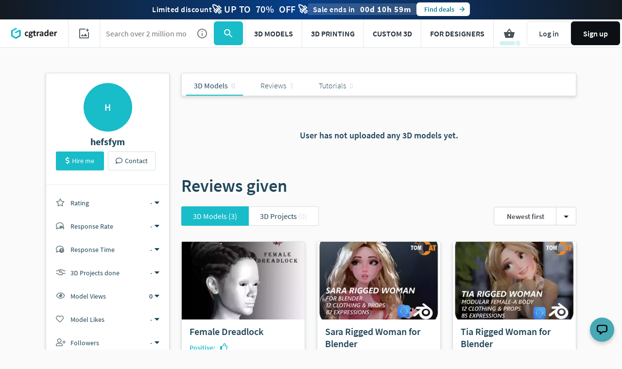

--- FILE ---
content_type: text/javascript
request_url: https://assets.cgtrader.com/packs/js/light_bundle-6c2d0160e0f40315e509.js
body_size: 33518
content:
/*! For license information please see light_bundle-6c2d0160e0f40315e509.js.LICENSE.txt */
!function(e){function t(t){for(var r,a,s=t[0],c=t[1],u=t[2],f=0,d=[];f<s.length;f++)a=s[f],Object.prototype.hasOwnProperty.call(i,a)&&i[a]&&d.push(i[a][0]),i[a]=0;for(r in c)Object.prototype.hasOwnProperty.call(c,r)&&(e[r]=c[r]);for(l&&l(t);d.length;)d.shift()();return o.push.apply(o,u||[]),n()}function n(){for(var e,t=0;t<o.length;t++){for(var n=o[t],r=!0,s=1;s<n.length;s++){var c=n[s];0!==i[c]&&(r=!1)}r&&(o.splice(t--,1),e=a(a.s=n[0]))}return e}var r={},i={25:0},o=[];function a(t){if(r[t])return r[t].exports;var n=r[t]={i:t,l:!1,exports:{}};return e[t].call(n.exports,n,n.exports,a),n.l=!0,n.exports}a.m=e,a.c=r,a.d=function(e,t,n){a.o(e,t)||Object.defineProperty(e,t,{enumerable:!0,get:n})},a.r=function(e){"undefined"!==typeof Symbol&&Symbol.toStringTag&&Object.defineProperty(e,Symbol.toStringTag,{value:"Module"}),Object.defineProperty(e,"__esModule",{value:!0})},a.t=function(e,t){if(1&t&&(e=a(e)),8&t)return e;if(4&t&&"object"===typeof e&&e&&e.__esModule)return e;var n=Object.create(null);if(a.r(n),Object.defineProperty(n,"default",{enumerable:!0,value:e}),2&t&&"string"!=typeof e)for(var r in e)a.d(n,r,function(t){return e[t]}.bind(null,r));return n},a.n=function(e){var t=e&&e.__esModule?function(){return e.default}:function(){return e};return a.d(t,"a",t),t},a.o=function(e,t){return Object.prototype.hasOwnProperty.call(e,t)},a.p="https://assets.cgtrader.com/packs/";var s=window.webpackJsonp=window.webpackJsonp||[],c=s.push.bind(s);s.push=t,s=s.slice();for(var u=0;u<s.length;u++)t(s[u]);var l=c;o.push([3526,2,0]),n()}({1:function(e,t,n){e.exports=n(826)()},1116:function(e,t,n){"use strict";n.r(t),n.d(t,"AuthenticationInterceptor",(function(){return o}));var r=n(82),i=n.n(r),o=()=>{var e,t,n,r,o={login:"_cgtrader_slsd89",register:"_cgtrader_sssd90"},a={email:"email",google:"Google",facebook:"Facebook"},s=window.cookieInterceptor;if(s||(window.cookieInterceptor=!0),i.a&&!s){var c=Object.keys(o).reduce(((e,t)=>{var n,r=(n=o[t])?i.a.get(n):null;return r?{method:t,type:r}:e}),null);c&&(e=()=>{var e,t,n,r,s,u,l,f,d,h,p,g;return!!(null!==(e=window.App)&&void 0!==e&&null!==(t=e.config)&&void 0!==t&&t.userId||null!==(n=window.pageConfig)&&void 0!==n&&n.currentUserId)&&(d=(s=c).method,h=s.type,p=a[h],g=(null===(u=window.App)||void 0===u||null===(l=u.config)||void 0===l?void 0:l.userId)||(null===(f=window.pageConfig)||void 0===f?void 0:f.currentUserId)||"",window.dataLayer&&p&&window.dataLayer.push({event:"GTMevent",event_name:d,user_id:g,event_data:{method:p},_clear:!0}),r=o[c.method],i.a.remove(r),!0)},t=5,n=0,r=setInterval((()=>{var i=e();(++n===t||i)&&window.clearInterval(r)}),1e3))}}},1157:function(e,t){e.exports=function(e){if(!e.webpackPolyfill){var t=Object.create(e);t.children||(t.children=[]),Object.defineProperty(t,"loaded",{enumerable:!0,get:function(){return t.l}}),Object.defineProperty(t,"id",{enumerable:!0,get:function(){return t.i}}),Object.defineProperty(t,"exports",{enumerable:!0}),t.webpackPolyfill=1}return t}},137:function(e,t,n){"use strict";var r=n(0),i=n.n(r),o=n(1);function a(e,t){return function(e){if(Array.isArray(e))return e}(e)||function(e,t){var n=null==e?null:"undefined"!=typeof Symbol&&e[Symbol.iterator]||e["@@iterator"];if(null!=n){var r,i,o,a,s=[],c=!0,u=!1;try{if(o=(n=n.call(e)).next,0===t){if(Object(n)!==n)return;c=!1}else for(;!(c=(r=o.call(n)).done)&&(s.push(r.value),s.length!==t);c=!0);}catch(l){u=!0,i=l}finally{try{if(!c&&null!=n.return&&(a=n.return(),Object(a)!==a))return}finally{if(u)throw i}}return s}}(e,t)||function(e,t){if(!e)return;if("string"===typeof e)return s(e,t);var n=Object.prototype.toString.call(e).slice(8,-1);"Object"===n&&e.constructor&&(n=e.constructor.name);if("Map"===n||"Set"===n)return Array.from(e);if("Arguments"===n||/^(?:Ui|I)nt(?:8|16|32)(?:Clamped)?Array$/.test(n))return s(e,t)}(e,t)||function(){throw new TypeError("Invalid attempt to destructure non-iterable instance.\nIn order to be iterable, non-array objects must have a [Symbol.iterator]() method.")}()}function s(e,t){(null==t||t>e.length)&&(t=e.length);for(var n=0,r=new Array(t);n<t;n++)r[n]=e[n];return r}var c="captchaLoad";var u=function(){var e=a(Object(r.useState)(window.mtcaptcha),2),t=e[0],n=e[1];function i(){n(window.mtcaptcha)}return Object(r.useEffect)((()=>(window.addEventListener(c,i),()=>{window.removeEventListener(c,i)})),[]),t};function l(e,t){var n=Object.keys(e);if(Object.getOwnPropertySymbols){var r=Object.getOwnPropertySymbols(e);t&&(r=r.filter((function(t){return Object.getOwnPropertyDescriptor(e,t).enumerable}))),n.push.apply(n,r)}return n}function f(e,t,n){return(t=function(e){var t=function(e,t){if("object"!==typeof e||null===e)return e;var n=e[Symbol.toPrimitive];if(void 0!==n){var r=n.call(e,t||"default");if("object"!==typeof r)return r;throw new TypeError("@@toPrimitive must return a primitive value.")}return("string"===t?String:Number)(e)}(e,"string");return"symbol"===typeof t?t:String(t)}(t))in e?Object.defineProperty(e,t,{value:n,enumerable:!0,configurable:!0,writable:!0}):e[t]=n,e}var d=e=>{u();var t=Object(r.useRef)();Object(r.useEffect)((()=>{"undefined"===typeof mtcaptcha&&function(){var e=document.createElement("script");e.type="text/javascript",e.async=!0,e.innerHTML='\n      function mt_jsloadedcb()\n      {\n        window.jsloadedcb = true\n        const captchaEvent = new CustomEvent("captchaLoad", {})\n        window.dispatchEvent(captchaEvent)\n      }\n      function mt_renderedcb(state)\n      {\n        window.renderedcb = true\n      }\n      function mt_verifiedcb(state)\n      {\n        window.verifiedcb = state.isVerified\n      }\n      function mt_verifyexpiredcb(state)\n      {\n        window.verifiedcb = state.isVerified\n      }\n      ',document.body.appendChild(e);var t=function(e){for(var t=1;t<arguments.length;t++){var n=null!=arguments[t]?arguments[t]:{};t%2?l(Object(n),!0).forEach((function(t){f(e,t,n[t])})):Object.getOwnPropertyDescriptors?Object.defineProperties(e,Object.getOwnPropertyDescriptors(n)):l(Object(n)).forEach((function(t){Object.defineProperty(e,t,Object.getOwnPropertyDescriptor(n,t))}))}return e}({sitekey:"MTPublic-TJDaU2Yyi",loadAnimation:"false",render:"explicit",renderQueue:["main-captcha","navbar-captcha"],autoFormValidate:!0,"jsloaded-callback":"mt_jsloadedcb","rendered-callback":"mt_renderedcb","verified-callback":"mt_verifiedcb","verifyexpired-callback":"mt_verifyexpiredcb"},!1),n=document.createElement("script");n.type="text/javascript",n.async=!0,n.innerHTML="\n      var mtcaptchaConfig = ".concat(JSON.stringify(t),";\n      "),document.body.appendChild(n);var r=document.createElement("script");r.src="https://service.mtcaptcha.com/mtcv1/client/mtcaptcha.min.js",r.async=!0,document.body.appendChild(r);var i=document.createElement("script");i.src="https://service2.mtcaptcha.com/mtcv1/client/mtcaptcha2.min.js",i.async=!0,document.body.appendChild(i)}()}),[]);var n=document.getElementById(e.captchaId);if("undefined"!==typeof mtcaptcha&&""===(null===n||void 0===n?void 0:n.innerHTML)){var o=mtcaptcha.getStatus(e.captchaId);2200===o.statusCode&&mtcaptcha.remove(e.captchaId),o.isVerified||mtcaptcha.renderUI(e.captchaId)}return i.a.createElement("div",{id:e.captchaId,className:"mtcaptcha",ref:t})};d.propTypes={captchaId:n.n(o).a.string.isRequired};t.a=d},149:function(e,t,n){"use strict";t.a=function(e){var t=arguments.length>1&&void 0!==arguments[1]&&arguments[1],n=[],r=/\[\]$/,i=function(e){return"[object Array]"===Object.prototype.toString.call(e)},o=function(e,r){r="function"===typeof r?r():null===r||void 0===r?"":r,n[n.length]=t?e+"="+r:encodeURIComponent(e)+"="+encodeURIComponent(r)},a=function e(t,a){var s,c,u;if(t)if(i(a))for(s=0,c=a.length;s<c;s++)r.test(t)?o(t,a[s]):e(t+"["+("object"===typeof a[s]?s:"")+"]",a[s]);else if(a&&"[object Object]"===String(a))for(u in a)e(t+"["+u+"]",a[u]);else o(t,a);else if(i(a))for(s=0,c=a.length;s<c;s++)o(a[s].name,a[s].value);else for(u in a)e(u,a[u]);return n};return a("",e).join("&").replace(/%20/g,"+")}},166:function(e,t,n){"use strict";t.a=()=>({referrer:Cookies.get("__gtm_referrer")||"",raw_utm_string:Cookies.get("__gtm_campaign_url")||""})},167:function(e,t,n){"use strict";t.a=(e,t)=>{var n={},r={true:!0,false:!1,null:null};return e?(e.replace(/\+/g," ").split("&").forEach((function(i){var o,a,s=i.split("="),c=n,u=0;try{o=decodeURIComponent(s[0])}catch(d){"undefined"!==typeof window&&window.Sentry&&window.Sentry.captureException&&window.Sentry.captureException(new Error("Query parameter key decoding failed"),{tags:{error_type:"url_decode_failure",component:"query_to_json_util",param_type:"key"},extra:{original_key:s[0],full_param:i,params_string:e,error_message:d.message,stack_trace:d.stack,timestamp:(new Date).toISOString(),page_url:"undefined"!==typeof window?window.location.href:"unknown"},level:"warning"}),o=s[0]}var l=o.split("]["),f=l.length-1;if(/\[/.test(l[0])&&/\]$/.test(l[f])?(l[f]=l[f].replace(/\]$/,""),f=(l=l.shift().split("[").concat(l)).length-1):f=0,2===s.length){try{a=decodeURIComponent(s[1])}catch(d){"undefined"!==typeof window&&window.Sentry&&window.Sentry.captureException&&window.Sentry.captureException(new Error("Query parameter value decoding failed"),{tags:{error_type:"url_decode_failure",component:"query_to_json_util",param_type:"value"},extra:{original_value:s[1],decoded_key:o,full_param:i,params_string:e,error_message:d.message,stack_trace:d.stack,timestamp:(new Date).toISOString(),page_url:"undefined"!==typeof window?window.location.href:"unknown"},level:"warning"}),a=s[1]}if(t&&(a=a&&!isNaN(a)&&+a+""===a?+a:"undefined"===a?void 0:void 0!==r[a]?r[a]:a),f)for(;u<=f;u++)c=c[o=""===l[u]?c.length:l[u]]=u<f?c[o]||(l[u+1]&&isNaN(l[u+1])?{}:[]):a;else"[object Array]"===Object.prototype.toString.call(n[o])?n[o].push(a):!{}.hasOwnProperty.call(n,o)?n[o]=a:n[o]=[n[o],a]}else o&&(n[o]=t?void 0:"")})),n):n}},180:function(e,t){var n={}.toString;e.exports=Array.isArray||function(e){return"[object Array]"==n.call(e)}},1805:function(e,t,n){"use strict";n.d(t,"a",(function(){return i})),n.d(t,"b",(function(){return Cn}));var r=n(431),i=e=>{Object(r.a)(e)},o=n(31);function a(e,t){return function(e){if(Array.isArray(e))return e}(e)||function(e,t){var n=null==e?null:"undefined"!=typeof Symbol&&e[Symbol.iterator]||e["@@iterator"];if(null!=n){var r,i,o,a,s=[],c=!0,u=!1;try{if(o=(n=n.call(e)).next,0===t){if(Object(n)!==n)return;c=!1}else for(;!(c=(r=o.call(n)).done)&&(s.push(r.value),s.length!==t);c=!0);}catch(l){u=!0,i=l}finally{try{if(!c&&null!=n.return&&(a=n.return(),Object(a)!==a))return}finally{if(u)throw i}}return s}}(e,t)||function(e,t){if(!e)return;if("string"===typeof e)return s(e,t);var n=Object.prototype.toString.call(e).slice(8,-1);"Object"===n&&e.constructor&&(n=e.constructor.name);if("Map"===n||"Set"===n)return Array.from(e);if("Arguments"===n||/^(?:Ui|I)nt(?:8|16|32)(?:Clamped)?Array$/.test(n))return s(e,t)}(e,t)||function(){throw new TypeError("Invalid attempt to destructure non-iterable instance.\nIn order to be iterable, non-array objects must have a [Symbol.iterator]() method.")}()}function s(e,t){(null==t||t>e.length)&&(t=e.length);for(var n=0,r=new Array(t);n<t;n++)r[n]=e[n];return r}class c{constructor(e,t,n){this.name=e,this.instanceFactory=t,this.type=n,this.multipleInstances=!1,this.serviceProps={},this.instantiationMode="LAZY",this.onInstanceCreated=null}setInstantiationMode(e){return this.instantiationMode=e,this}setMultipleInstances(e){return this.multipleInstances=e,this}setServiceProps(e){return this.serviceProps=e,this}setInstanceCreatedCallback(e){return this.onInstanceCreated=e,this}}const u="[DEFAULT]";class l{constructor(e,t){this.name=e,this.container=t,this.component=null,this.instances=new Map,this.instancesDeferred=new Map,this.instancesOptions=new Map,this.onInitCallbacks=new Map}get(e){const t=this.normalizeInstanceIdentifier(e);if(!this.instancesDeferred.has(t)){const e=new o.a;if(this.instancesDeferred.set(t,e),this.isInitialized(t)||this.shouldAutoInitialize())try{const n=this.getOrInitializeService({instanceIdentifier:t});n&&e.resolve(n)}catch(n){}}return this.instancesDeferred.get(t).promise}getImmediate(e){var t;const n=this.normalizeInstanceIdentifier(null===e||void 0===e?void 0:e.identifier),r=null!==(t=null===e||void 0===e?void 0:e.optional)&&void 0!==t&&t;if(!this.isInitialized(n)&&!this.shouldAutoInitialize()){if(r)return null;throw Error(`Service ${this.name} is not available`)}try{return this.getOrInitializeService({instanceIdentifier:n})}catch(i){if(r)return null;throw i}}getComponent(){return this.component}setComponent(e){if(e.name!==this.name)throw Error(`Mismatching Component ${e.name} for Provider ${this.name}.`);if(this.component)throw Error(`Component for ${this.name} has already been provided`);if(this.component=e,this.shouldAutoInitialize()){if(function(e){return"EAGER"===e.instantiationMode}(e))try{this.getOrInitializeService({instanceIdentifier:u})}catch(n){}for(const e of this.instancesDeferred.entries()){var t=a(e,2);const r=t[0],i=t[1],o=this.normalizeInstanceIdentifier(r);try{const e=this.getOrInitializeService({instanceIdentifier:o});i.resolve(e)}catch(n){}}}}clearInstance(){let e=arguments.length>0&&void 0!==arguments[0]?arguments[0]:u;this.instancesDeferred.delete(e),this.instancesOptions.delete(e),this.instances.delete(e)}async delete(){const e=Array.from(this.instances.values());await Promise.all([...e.filter((e=>"INTERNAL"in e)).map((e=>e.INTERNAL.delete())),...e.filter((e=>"_delete"in e)).map((e=>e._delete()))])}isComponentSet(){return null!=this.component}isInitialized(){let e=arguments.length>0&&void 0!==arguments[0]?arguments[0]:u;return this.instances.has(e)}getOptions(){let e=arguments.length>0&&void 0!==arguments[0]?arguments[0]:u;return this.instancesOptions.get(e)||{}}initialize(){let e=arguments.length>0&&void 0!==arguments[0]?arguments[0]:{};const t=e.options,n=void 0===t?{}:t,r=this.normalizeInstanceIdentifier(e.instanceIdentifier);if(this.isInitialized(r))throw Error(`${this.name}(${r}) has already been initialized`);if(!this.isComponentSet())throw Error(`Component ${this.name} has not been registered yet`);const i=this.getOrInitializeService({instanceIdentifier:r,options:n});for(const s of this.instancesDeferred.entries()){var o=a(s,2);const e=o[0],t=o[1];r===this.normalizeInstanceIdentifier(e)&&t.resolve(i)}return i}onInit(e,t){var n;const r=this.normalizeInstanceIdentifier(t),i=null!==(n=this.onInitCallbacks.get(r))&&void 0!==n?n:new Set;i.add(e),this.onInitCallbacks.set(r,i);const o=this.instances.get(r);return o&&e(o,r),()=>{i.delete(e)}}invokeOnInitCallbacks(e,t){const n=this.onInitCallbacks.get(t);if(n)for(const i of n)try{i(e,t)}catch(r){}}getOrInitializeService(e){let t=e.instanceIdentifier,n=e.options,r=void 0===n?{}:n,i=this.instances.get(t);if(!i&&this.component&&(i=this.component.instanceFactory(this.container,{instanceIdentifier:(o=t,o===u?void 0:o),options:r}),this.instances.set(t,i),this.instancesOptions.set(t,r),this.invokeOnInitCallbacks(i,t),this.component.onInstanceCreated))try{this.component.onInstanceCreated(this.container,t,i)}catch(a){}var o;return i||null}normalizeInstanceIdentifier(){let e=arguments.length>0&&void 0!==arguments[0]?arguments[0]:u;return this.component?this.component.multipleInstances?e:u:e}shouldAutoInitialize(){return!!this.component&&"EXPLICIT"!==this.component.instantiationMode}}class f{constructor(e){this.name=e,this.providers=new Map}addComponent(e){const t=this.getProvider(e.name);if(t.isComponentSet())throw new Error(`Component ${e.name} has already been registered with ${this.name}`);t.setComponent(e)}addOrOverwriteComponent(e){this.getProvider(e.name).isComponentSet()&&this.providers.delete(e.name),this.addComponent(e)}getProvider(e){if(this.providers.has(e))return this.providers.get(e);const t=new l(e,this);return this.providers.set(e,t),t}getProviders(){return Array.from(this.providers.values())}}const d=[];var h;!function(e){e[e.DEBUG=0]="DEBUG",e[e.VERBOSE=1]="VERBOSE",e[e.INFO=2]="INFO",e[e.WARN=3]="WARN",e[e.ERROR=4]="ERROR",e[e.SILENT=5]="SILENT"}(h||(h={}));const p={debug:h.DEBUG,verbose:h.VERBOSE,info:h.INFO,warn:h.WARN,error:h.ERROR,silent:h.SILENT},g=h.INFO,m={[h.DEBUG]:"log",[h.VERBOSE]:"log",[h.INFO]:"info",[h.WARN]:"warn",[h.ERROR]:"error"},y=function(e,t){if(t<e.logLevel)return;const n=(new Date).toISOString(),r=m[t];if(!r)throw new Error(`Attempted to log a message with an invalid logType (value: ${t})`);for(var i=arguments.length,o=new Array(i>2?i-2:0),a=2;a<i;a++)o[a-2]=arguments[a];console[r](`[${n}]  ${e.name}:`,...o)};class v{constructor(e){this.name=e,this._logLevel=g,this._logHandler=y,this._userLogHandler=null,d.push(this)}get logLevel(){return this._logLevel}set logLevel(e){if(!(e in h))throw new TypeError(`Invalid value "${e}" assigned to \`logLevel\``);this._logLevel=e}setLogLevel(e){this._logLevel="string"===typeof e?p[e]:e}get logHandler(){return this._logHandler}set logHandler(e){if("function"!==typeof e)throw new TypeError("Value assigned to `logHandler` must be a function");this._logHandler=e}get userLogHandler(){return this._userLogHandler}set userLogHandler(e){this._userLogHandler=e}debug(){for(var e=arguments.length,t=new Array(e),n=0;n<e;n++)t[n]=arguments[n];this._userLogHandler&&this._userLogHandler(this,h.DEBUG,...t),this._logHandler(this,h.DEBUG,...t)}log(){for(var e=arguments.length,t=new Array(e),n=0;n<e;n++)t[n]=arguments[n];this._userLogHandler&&this._userLogHandler(this,h.VERBOSE,...t),this._logHandler(this,h.VERBOSE,...t)}info(){for(var e=arguments.length,t=new Array(e),n=0;n<e;n++)t[n]=arguments[n];this._userLogHandler&&this._userLogHandler(this,h.INFO,...t),this._logHandler(this,h.INFO,...t)}warn(){for(var e=arguments.length,t=new Array(e),n=0;n<e;n++)t[n]=arguments[n];this._userLogHandler&&this._userLogHandler(this,h.WARN,...t),this._logHandler(this,h.WARN,...t)}error(){for(var e=arguments.length,t=new Array(e),n=0;n<e;n++)t[n]=arguments[n];this._userLogHandler&&this._userLogHandler(this,h.ERROR,...t),this._logHandler(this,h.ERROR,...t)}}let w,b;const _=new WeakMap,I=new WeakMap,E=new WeakMap,S=new WeakMap,O=new WeakMap;let T={get(e,t,n){if(e instanceof IDBTransaction){if("done"===t)return I.get(e);if("objectStoreNames"===t)return e.objectStoreNames||E.get(e);if("store"===t)return n.objectStoreNames[1]?void 0:n.objectStore(n.objectStoreNames[0])}return j(e[t])},set:(e,t,n)=>(e[t]=n,!0),has:(e,t)=>e instanceof IDBTransaction&&("done"===t||"store"===t)||t in e};function A(e){return e!==IDBDatabase.prototype.transaction||"objectStoreNames"in IDBTransaction.prototype?(b||(b=[IDBCursor.prototype.advance,IDBCursor.prototype.continue,IDBCursor.prototype.continuePrimaryKey])).includes(e)?function(){for(var t=arguments.length,n=new Array(t),r=0;r<t;r++)n[r]=arguments[r];return e.apply(C(this),n),j(_.get(this))}:function(){for(var t=arguments.length,n=new Array(t),r=0;r<t;r++)n[r]=arguments[r];return j(e.apply(C(this),n))}:function(t){for(var n=arguments.length,r=new Array(n>1?n-1:0),i=1;i<n;i++)r[i-1]=arguments[i];const o=e.call(C(this),t,...r);return E.set(o,t.sort?t.sort():[t]),j(o)}}function k(e){return"function"===typeof e?A(e):(e instanceof IDBTransaction&&function(e){if(I.has(e))return;const t=new Promise(((t,n)=>{const r=()=>{e.removeEventListener("complete",i),e.removeEventListener("error",o),e.removeEventListener("abort",o)},i=()=>{t(),r()},o=()=>{n(e.error||new DOMException("AbortError","AbortError")),r()};e.addEventListener("complete",i),e.addEventListener("error",o),e.addEventListener("abort",o)}));I.set(e,t)}(e),t=e,(w||(w=[IDBDatabase,IDBObjectStore,IDBIndex,IDBCursor,IDBTransaction])).some((e=>t instanceof e))?new Proxy(e,T):e);var t}function j(e){if(e instanceof IDBRequest)return function(e){const t=new Promise(((t,n)=>{const r=()=>{e.removeEventListener("success",i),e.removeEventListener("error",o)},i=()=>{t(j(e.result)),r()},o=()=>{n(e.error),r()};e.addEventListener("success",i),e.addEventListener("error",o)}));return t.then((t=>{t instanceof IDBCursor&&_.set(t,e)})).catch((()=>{})),O.set(t,e),t}(e);if(S.has(e))return S.get(e);const t=k(e);return t!==e&&(S.set(e,t),O.set(t,e)),t}const C=e=>O.get(e);function P(e,t){let n=arguments.length>2&&void 0!==arguments[2]?arguments[2]:{},r=n.blocked,i=n.upgrade,o=n.blocking,a=n.terminated;const s=indexedDB.open(e,t),c=j(s);return i&&s.addEventListener("upgradeneeded",(e=>{i(j(s.result),e.oldVersion,e.newVersion,j(s.transaction))})),r&&s.addEventListener("blocked",(()=>r())),c.then((e=>{a&&e.addEventListener("close",(()=>a())),o&&e.addEventListener("versionchange",(()=>o()))})).catch((()=>{})),c}function D(e){let t=arguments.length>1&&void 0!==arguments[1]?arguments[1]:{},n=t.blocked;const r=indexedDB.deleteDatabase(e);return n&&r.addEventListener("blocked",(()=>n())),j(r).then((()=>{}))}const L=["get","getKey","getAll","getAllKeys","count"],R=["put","add","delete","clear"],x=new Map;function B(e,t){if(!(e instanceof IDBDatabase)||t in e||"string"!==typeof t)return;if(x.get(t))return x.get(t);const n=t.replace(/FromIndex$/,""),r=t!==n,i=R.includes(n);if(!(n in(r?IDBIndex:IDBObjectStore).prototype)||!i&&!L.includes(n))return;const o=async function(e){const t=this.transaction(e,i?"readwrite":"readonly");let o=t.store;for(var a=arguments.length,s=new Array(a>1?a-1:0),c=1;c<a;c++)s[c-1]=arguments[c];return r&&(o=o.index(s.shift())),(await Promise.all([o[n](...s),i&&t.done]))[0]};return x.set(t,o),o}T=(e=>({...e,get:(t,n,r)=>B(t,n)||e.get(t,n,r),has:(t,n)=>!!B(t,n)||e.has(t,n)}))(T);class M{constructor(e){this.container=e}getPlatformInfoString(){return this.container.getProviders().map((e=>{if(function(e){const t=e.getComponent();return"VERSION"===(null===t||void 0===t?void 0:t.type)}(e)){const t=e.getImmediate();return`${t.library}/${t.version}`}return null})).filter((e=>e)).join(" ")}}const N="@firebase/app",F="0.9.5",U=new v("@firebase/app"),$="[DEFAULT]",H={[N]:"fire-core","@firebase/app-compat":"fire-core-compat","@firebase/analytics":"fire-analytics","@firebase/analytics-compat":"fire-analytics-compat","@firebase/app-check":"fire-app-check","@firebase/app-check-compat":"fire-app-check-compat","@firebase/auth":"fire-auth","@firebase/auth-compat":"fire-auth-compat","@firebase/database":"fire-rtdb","@firebase/database-compat":"fire-rtdb-compat","@firebase/functions":"fire-fn","@firebase/functions-compat":"fire-fn-compat","@firebase/installations":"fire-iid","@firebase/installations-compat":"fire-iid-compat","@firebase/messaging":"fire-fcm","@firebase/messaging-compat":"fire-fcm-compat","@firebase/performance":"fire-perf","@firebase/performance-compat":"fire-perf-compat","@firebase/remote-config":"fire-rc","@firebase/remote-config-compat":"fire-rc-compat","@firebase/storage":"fire-gcs","@firebase/storage-compat":"fire-gcs-compat","@firebase/firestore":"fire-fst","@firebase/firestore-compat":"fire-fst-compat","fire-js":"fire-js",firebase:"fire-js-all"},z=new Map,W=new Map;function Y(e,t){try{e.container.addComponent(t)}catch(n){U.debug(`Component ${t.name} failed to register with FirebaseApp ${e.name}`,n)}}function V(e){const t=e.name;if(W.has(t))return U.debug(`There were multiple attempts to register component ${t}.`),!1;W.set(t,e);for(const n of z.values())Y(n,e);return!0}function K(e,t){const n=e.container.getProvider("heartbeat").getImmediate({optional:!0});return n&&n.triggerHeartbeat(),e.container.getProvider(t)}const q={"no-app":"No Firebase App '{$appName}' has been created - call Firebase App.initializeApp()","bad-app-name":"Illegal App name: '{$appName}","duplicate-app":"Firebase App named '{$appName}' already exists with different options or config","app-deleted":"Firebase App named '{$appName}' already deleted","no-options":"Need to provide options, when not being deployed to hosting via source.","invalid-app-argument":"firebase.{$appName}() takes either no argument or a Firebase App instance.","invalid-log-argument":"First argument to `onLog` must be null or a function.","idb-open":"Error thrown when opening IndexedDB. Original error: {$originalErrorMessage}.","idb-get":"Error thrown when reading from IndexedDB. Original error: {$originalErrorMessage}.","idb-set":"Error thrown when writing to IndexedDB. Original error: {$originalErrorMessage}.","idb-delete":"Error thrown when deleting from IndexedDB. Original error: {$originalErrorMessage}."},G=new o.b("app","Firebase",q);class J{constructor(e,t,n){this._isDeleted=!1,this._options=Object.assign({},e),this._config=Object.assign({},t),this._name=t.name,this._automaticDataCollectionEnabled=t.automaticDataCollectionEnabled,this._container=n,this.container.addComponent(new c("app",(()=>this),"PUBLIC"))}get automaticDataCollectionEnabled(){return this.checkDestroyed(),this._automaticDataCollectionEnabled}set automaticDataCollectionEnabled(e){this.checkDestroyed(),this._automaticDataCollectionEnabled=e}get name(){return this.checkDestroyed(),this._name}get options(){return this.checkDestroyed(),this._options}get config(){return this.checkDestroyed(),this._config}get container(){return this._container}get isDeleted(){return this._isDeleted}set isDeleted(e){this._isDeleted=e}checkDestroyed(){if(this.isDeleted)throw G.create("app-deleted",{appName:this._name})}}function X(e){let t=arguments.length>1&&void 0!==arguments[1]?arguments[1]:{},n=e;if("object"!==typeof t){t={name:t}}const r=Object.assign({name:$,automaticDataCollectionEnabled:!1},t),i=r.name;if("string"!==typeof i||!i)throw G.create("bad-app-name",{appName:String(i)});if(n||(n=Object(o.h)()),!n)throw G.create("no-options");const a=z.get(i);if(a){if(Object(o.g)(n,a.options)&&Object(o.g)(r,a.config))return a;throw G.create("duplicate-app",{appName:i})}const s=new f(i);for(const o of W.values())s.addComponent(o);const c=new J(n,r,s);return z.set(i,c),c}function Q(){let e=arguments.length>0&&void 0!==arguments[0]?arguments[0]:$;const t=z.get(e);if(!t&&e===$)return X();if(!t)throw G.create("no-app",{appName:e});return t}function Z(e,t,n){var r;let i=null!==(r=H[e])&&void 0!==r?r:e;n&&(i+=`-${n}`);const o=i.match(/\s|\//),a=t.match(/\s|\//);if(o||a){const e=[`Unable to register library "${i}" with version "${t}":`];return o&&e.push(`library name "${i}" contains illegal characters (whitespace or "/")`),o&&a&&e.push("and"),a&&e.push(`version name "${t}" contains illegal characters (whitespace or "/")`),void U.warn(e.join(" "))}V(new c(`${i}-version`,(()=>({library:i,version:t})),"VERSION"))}const ee="firebase-heartbeat-store";let te=null;function ne(){return te||(te=P("firebase-heartbeat-database",1,{upgrade:(e,t)=>{if(0===t)e.createObjectStore(ee)}}).catch((e=>{throw G.create("idb-open",{originalErrorMessage:e.message})}))),te}async function re(e,t){try{const n=(await ne()).transaction(ee,"readwrite"),r=n.objectStore(ee);return await r.put(t,ie(e)),n.done}catch(n){if(n instanceof o.c)U.warn(n.message);else{const e=G.create("idb-set",{originalErrorMessage:null===n||void 0===n?void 0:n.message});U.warn(e.message)}}}function ie(e){return`${e.name}!${e.options.appId}`}const oe=1024;class ae{constructor(e){this.container=e,this._heartbeatsCache=null;const t=this.container.getProvider("app").getImmediate();this._storage=new ce(t),this._heartbeatsCachePromise=this._storage.read().then((e=>(this._heartbeatsCache=e,e)))}async triggerHeartbeat(){const e=this.container.getProvider("platform-logger").getImmediate().getPlatformInfoString(),t=se();if(null===this._heartbeatsCache&&(this._heartbeatsCache=await this._heartbeatsCachePromise),this._heartbeatsCache.lastSentHeartbeatDate!==t&&!this._heartbeatsCache.heartbeats.some((e=>e.date===t)))return this._heartbeatsCache.heartbeats.push({date:t,agent:e}),this._heartbeatsCache.heartbeats=this._heartbeatsCache.heartbeats.filter((e=>{const t=new Date(e.date).valueOf();return Date.now()-t<=2592e6})),this._storage.overwrite(this._heartbeatsCache)}async getHeartbeatsHeader(){if(null===this._heartbeatsCache&&await this._heartbeatsCachePromise,null===this._heartbeatsCache||0===this._heartbeatsCache.heartbeats.length)return"";const e=se(),t=function(e){let t=arguments.length>1&&void 0!==arguments[1]?arguments[1]:oe;const n=[];let r=e.slice();for(const i of e){const e=n.find((e=>e.agent===i.agent));if(e){if(e.dates.push(i.date),ue(n)>t){e.dates.pop();break}}else if(n.push({agent:i.agent,dates:[i.date]}),ue(n)>t){n.pop();break}r=r.slice(1)}return{heartbeatsToSend:n,unsentEntries:r}}(this._heartbeatsCache.heartbeats),n=t.heartbeatsToSend,r=t.unsentEntries,i=Object(o.e)(JSON.stringify({version:2,heartbeats:n}));return this._heartbeatsCache.lastSentHeartbeatDate=e,r.length>0?(this._heartbeatsCache.heartbeats=r,await this._storage.overwrite(this._heartbeatsCache)):(this._heartbeatsCache.heartbeats=[],this._storage.overwrite(this._heartbeatsCache)),i}}function se(){return(new Date).toISOString().substring(0,10)}class ce{constructor(e){this.app=e,this._canUseIndexedDBPromise=this.runIndexedDBEnvironmentCheck()}async runIndexedDBEnvironmentCheck(){return!!Object(o.k)()&&Object(o.l)().then((()=>!0)).catch((()=>!1))}async read(){if(await this._canUseIndexedDBPromise){return await async function(e){try{return(await ne()).transaction(ee).objectStore(ee).get(ie(e))}catch(t){if(t instanceof o.c)U.warn(t.message);else{const e=G.create("idb-get",{originalErrorMessage:null===t||void 0===t?void 0:t.message});U.warn(e.message)}}}(this.app)||{heartbeats:[]}}return{heartbeats:[]}}async overwrite(e){var t;if(await this._canUseIndexedDBPromise){const n=await this.read();return re(this.app,{lastSentHeartbeatDate:null!==(t=e.lastSentHeartbeatDate)&&void 0!==t?t:n.lastSentHeartbeatDate,heartbeats:e.heartbeats})}}async add(e){var t;if(await this._canUseIndexedDBPromise){const n=await this.read();return re(this.app,{lastSentHeartbeatDate:null!==(t=e.lastSentHeartbeatDate)&&void 0!==t?t:n.lastSentHeartbeatDate,heartbeats:[...n.heartbeats,...e.heartbeats]})}}}function ue(e){return Object(o.e)(JSON.stringify({version:2,heartbeats:e})).length}var le;le="",V(new c("platform-logger",(e=>new M(e)),"PRIVATE")),V(new c("heartbeat",(e=>new ae(e)),"PRIVATE")),Z(N,F,le),Z(N,F,"esm2017"),Z("fire-js","");Z("firebase","9.18.0","app");const fe="@firebase/installations",de="0.6.4",he=1e4,pe=`w:${de}`,ge="FIS_v2",me=36e5,ye={"missing-app-config-values":'Missing App configuration value: "{$valueName}"',"not-registered":"Firebase Installation is not registered.","installation-not-found":"Firebase Installation not found.","request-failed":'{$requestName} request failed with error "{$serverCode} {$serverStatus}: {$serverMessage}"',"app-offline":"Could not process request. Application offline.","delete-pending-registration":"Can't delete installation while there is a pending registration request."},ve=new o.b("installations","Installations",ye);function we(e){return e instanceof o.c&&e.code.includes("request-failed")}function be(e){return`https://firebaseinstallations.googleapis.com/v1/projects/${e.projectId}/installations`}function _e(e){return{token:e.token,requestStatus:2,expiresIn:(t=e.expiresIn,Number(t.replace("s","000"))),creationTime:Date.now()};var t}async function Ie(e,t){const n=(await t.json()).error;return ve.create("request-failed",{requestName:e,serverCode:n.code,serverMessage:n.message,serverStatus:n.status})}function Ee(e){let t=e.apiKey;return new Headers({"Content-Type":"application/json",Accept:"application/json","x-goog-api-key":t})}function Se(e,t){let n=t.refreshToken;const r=Ee(e);return r.append("Authorization",function(e){return`${ge} ${e}`}(n)),r}async function Oe(e){const t=await e();return t.status>=500&&t.status<600?e():t}function Te(e){return new Promise((t=>{setTimeout(t,e)}))}const Ae=/^[cdef][\w-]{21}$/;function ke(){try{const e=new Uint8Array(17);(self.crypto||self.msCrypto).getRandomValues(e),e[0]=112+e[0]%16;const t=function(e){const t=(n=e,btoa(String.fromCharCode(...n)).replace(/\+/g,"-").replace(/\//g,"_"));var n;return t.substr(0,22)}(e);return Ae.test(t)?t:""}catch(e){return""}}function je(e){return`${e.appName}!${e.appId}`}const Ce=new Map;function Pe(e,t){const n=je(e);De(n,t),function(e,t){const n=Re();n&&n.postMessage({key:e,fid:t});xe()}(n,t)}function De(e,t){const n=Ce.get(e);if(n)for(const r of n)r(t)}let Le=null;function Re(){return!Le&&"BroadcastChannel"in self&&(Le=new BroadcastChannel("[Firebase] FID Change"),Le.onmessage=e=>{De(e.data.key,e.data.fid)}),Le}function xe(){0===Ce.size&&Le&&(Le.close(),Le=null)}const Be="firebase-installations-store";let Me=null;function Ne(){return Me||(Me=P("firebase-installations-database",1,{upgrade:(e,t)=>{if(0===t)e.createObjectStore(Be)}})),Me}async function Fe(e,t){const n=je(e),r=(await Ne()).transaction(Be,"readwrite"),i=r.objectStore(Be),o=await i.get(n);return await i.put(t,n),await r.done,o&&o.fid===t.fid||Pe(e,t.fid),t}async function Ue(e){const t=je(e),n=(await Ne()).transaction(Be,"readwrite");await n.objectStore(Be).delete(t),await n.done}async function $e(e,t){const n=je(e),r=(await Ne()).transaction(Be,"readwrite"),i=r.objectStore(Be),o=await i.get(n),a=t(o);return void 0===a?await i.delete(n):await i.put(a,n),await r.done,!a||o&&o.fid===a.fid||Pe(e,a.fid),a}async function He(e){let t;const n=await $e(e.appConfig,(n=>{const r=function(e){const t=e||{fid:ke(),registrationStatus:0};return Ye(t)}(n),i=function(e,t){if(0===t.registrationStatus){if(!navigator.onLine){return{installationEntry:t,registrationPromise:Promise.reject(ve.create("app-offline"))}}const n={fid:t.fid,registrationStatus:1,registrationTime:Date.now()},r=async function(e,t){try{const n=await async function(e,t){let n=e.appConfig,r=e.heartbeatServiceProvider,i=t.fid;const o=be(n),a=Ee(n),s=r.getImmediate({optional:!0});if(s){const e=await s.getHeartbeatsHeader();e&&a.append("x-firebase-client",e)}const c={fid:i,authVersion:ge,appId:n.appId,sdkVersion:pe},u={method:"POST",headers:a,body:JSON.stringify(c)},l=await Oe((()=>fetch(o,u)));if(l.ok){const e=await l.json();return{fid:e.fid||i,registrationStatus:2,refreshToken:e.refreshToken,authToken:_e(e.authToken)}}throw await Ie("Create Installation",l)}(e,t);return Fe(e.appConfig,n)}catch(n){throw we(n)&&409===n.customData.serverCode?await Ue(e.appConfig):await Fe(e.appConfig,{fid:t.fid,registrationStatus:0}),n}}(e,n);return{installationEntry:n,registrationPromise:r}}return 1===t.registrationStatus?{installationEntry:t,registrationPromise:ze(e)}:{installationEntry:t}}(e,r);return t=i.registrationPromise,i.installationEntry}));return""===n.fid?{installationEntry:await t}:{installationEntry:n,registrationPromise:t}}async function ze(e){let t=await We(e.appConfig);for(;1===t.registrationStatus;)await Te(100),t=await We(e.appConfig);if(0===t.registrationStatus){const t=await He(e),n=t.installationEntry,r=t.registrationPromise;return r||n}return t}function We(e){return $e(e,(e=>{if(!e)throw ve.create("installation-not-found");return Ye(e)}))}function Ye(e){return 1===(t=e).registrationStatus&&t.registrationTime+he<Date.now()?{fid:e.fid,registrationStatus:0}:e;var t}async function Ve(e,t){let n=e.appConfig,r=e.heartbeatServiceProvider;const i=function(e,t){let n=t.fid;return`${be(e)}/${n}/authTokens:generate`}(n,t),o=Se(n,t),a=r.getImmediate({optional:!0});if(a){const e=await a.getHeartbeatsHeader();e&&o.append("x-firebase-client",e)}const s={installation:{sdkVersion:pe,appId:n.appId}},c={method:"POST",headers:o,body:JSON.stringify(s)},u=await Oe((()=>fetch(i,c)));if(u.ok){return _e(await u.json())}throw await Ie("Generate Auth Token",u)}async function Ke(e){let t,n=arguments.length>1&&void 0!==arguments[1]&&arguments[1];const r=await $e(e.appConfig,(r=>{if(!Xe(r))throw ve.create("not-registered");const i=r.authToken;if(!n&&Qe(i))return r;if(1===i.requestStatus)return t=qe(e,n),r;{if(!navigator.onLine)throw ve.create("app-offline");const n=Ze(r);return t=Je(e,n),n}})),i=t?await t:r.authToken;return i}async function qe(e,t){let n=await Ge(e.appConfig);for(;1===n.authToken.requestStatus;)await Te(100),n=await Ge(e.appConfig);const r=n.authToken;return 0===r.requestStatus?Ke(e,t):r}function Ge(e){return $e(e,(e=>{if(!Xe(e))throw ve.create("not-registered");const t=e.authToken;return 1===(n=t).requestStatus&&n.requestTime+he<Date.now()?Object.assign(Object.assign({},e),{authToken:{requestStatus:0}}):e;var n}))}async function Je(e,t){try{const n=await Ve(e,t),r=Object.assign(Object.assign({},t),{authToken:n});return await Fe(e.appConfig,r),n}catch(n){if(!we(n)||401!==n.customData.serverCode&&404!==n.customData.serverCode){const n=Object.assign(Object.assign({},t),{authToken:{requestStatus:0}});await Fe(e.appConfig,n)}else await Ue(e.appConfig);throw n}}function Xe(e){return void 0!==e&&2===e.registrationStatus}function Qe(e){return 2===e.requestStatus&&!function(e){const t=Date.now();return t<e.creationTime||e.creationTime+e.expiresIn<t+me}(e)}function Ze(e){const t={requestStatus:1,requestTime:Date.now()};return Object.assign(Object.assign({},e),{authToken:t})}async function et(e){const t=(await He(e)).registrationPromise;t&&await t}function tt(e){return ve.create("missing-app-config-values",{valueName:e})}const nt="installations",rt=e=>{const t=K(e.getProvider("app").getImmediate(),nt).getImmediate(),n={getId:()=>async function(e){const t=e,n=await He(t),r=n.installationEntry,i=n.registrationPromise;return i?i.catch(console.error):Ke(t).catch(console.error),r.fid}(t),getToken:e=>async function(e){let t=arguments.length>1&&void 0!==arguments[1]&&arguments[1];const n=e;await et(n);const r=await Ke(n,t);return r.token}(t,e)};return n};function it(e,t){return function(e){if(Array.isArray(e))return e}(e)||function(e,t){var n=null==e?null:"undefined"!=typeof Symbol&&e[Symbol.iterator]||e["@@iterator"];if(null!=n){var r,i,o,a,s=[],c=!0,u=!1;try{if(o=(n=n.call(e)).next,0===t){if(Object(n)!==n)return;c=!1}else for(;!(c=(r=o.call(n)).done)&&(s.push(r.value),s.length!==t);c=!0);}catch(l){u=!0,i=l}finally{try{if(!c&&null!=n.return&&(a=n.return(),Object(a)!==a))return}finally{if(u)throw i}}return s}}(e,t)||function(e,t){if(!e)return;if("string"===typeof e)return ot(e,t);var n=Object.prototype.toString.call(e).slice(8,-1);"Object"===n&&e.constructor&&(n=e.constructor.name);if("Map"===n||"Set"===n)return Array.from(e);if("Arguments"===n||/^(?:Ui|I)nt(?:8|16|32)(?:Clamped)?Array$/.test(n))return ot(e,t)}(e,t)||function(){throw new TypeError("Invalid attempt to destructure non-iterable instance.\nIn order to be iterable, non-array objects must have a [Symbol.iterator]() method.")}()}function ot(e,t){(null==t||t>e.length)&&(t=e.length);for(var n=0,r=new Array(t);n<t;n++)r[n]=e[n];return r}V(new c(nt,(e=>{const t=e.getProvider("app").getImmediate(),n=function(e){if(!e||!e.options)throw tt("App Configuration");if(!e.name)throw tt("App Name");const t=["projectId","apiKey","appId"];for(const n of t)if(!e.options[n])throw tt(n);return{appName:e.name,projectId:e.options.projectId,apiKey:e.options.apiKey,appId:e.options.appId}}(t);return{app:t,appConfig:n,heartbeatServiceProvider:K(t,"heartbeat"),_delete:()=>Promise.resolve()}}),"PUBLIC")),V(new c("installations-internal",rt,"PRIVATE")),Z(fe,de),Z(fe,de,"esm2017");const at="analytics",st="https://www.googletagmanager.com/gtag/js",ct=new v("@firebase/analytics");function ut(e){return Promise.all(e.map((e=>e.catch((e=>e)))))}function lt(e,t,n,r){return async function(i,o,a){try{"event"===i?await async function(e,t,n,r,i){try{let o=[];if(i&&i.send_to){let e=i.send_to;Array.isArray(e)||(e=[e]);const r=await ut(n);for(const n of e){const e=r.find((e=>e.measurementId===n)),i=e&&t[e.appId];if(!i){o=[];break}o.push(i)}}0===o.length&&(o=Object.values(t)),await Promise.all(o),e("event",r,i||{})}catch(o){ct.error(o)}}(e,t,n,o,a):"config"===i?await async function(e,t,n,r,i,o){const a=r[i];try{if(a)await t[a];else{const e=(await ut(n)).find((e=>e.measurementId===i));e&&await t[e.appId]}}catch(s){ct.error(s)}e("config",i,o)}(e,t,n,r,o,a):"consent"===i?e("consent","update",a):e("set",o)}catch(s){ct.error(s)}}}const ft={"already-exists":"A Firebase Analytics instance with the appId {$id}  already exists. Only one Firebase Analytics instance can be created for each appId.","already-initialized":"initializeAnalytics() cannot be called again with different options than those it was initially called with. It can be called again with the same options to return the existing instance, or getAnalytics() can be used to get a reference to the already-intialized instance.","already-initialized-settings":"Firebase Analytics has already been initialized.settings() must be called before initializing any Analytics instanceor it will have no effect.","interop-component-reg-failed":"Firebase Analytics Interop Component failed to instantiate: {$reason}","invalid-analytics-context":"Firebase Analytics is not supported in this environment. Wrap initialization of analytics in analytics.isSupported() to prevent initialization in unsupported environments. Details: {$errorInfo}","indexeddb-unavailable":"IndexedDB unavailable or restricted in this environment. Wrap initialization of analytics in analytics.isSupported() to prevent initialization in unsupported environments. Details: {$errorInfo}","fetch-throttle":"The config fetch request timed out while in an exponential backoff state. Unix timestamp in milliseconds when fetch request throttling ends: {$throttleEndTimeMillis}.","config-fetch-failed":"Dynamic config fetch failed: [{$httpStatus}] {$responseMessage}","no-api-key":'The "apiKey" field is empty in the local Firebase config. Firebase Analytics requires this field tocontain a valid API key.',"no-app-id":'The "appId" field is empty in the local Firebase config. Firebase Analytics requires this field tocontain a valid app ID.'},dt=new o.b("analytics","Analytics",ft);const ht=new class{constructor(){let e=arguments.length>0&&void 0!==arguments[0]?arguments[0]:{},t=arguments.length>1&&void 0!==arguments[1]?arguments[1]:1e3;this.throttleMetadata=e,this.intervalMillis=t}getThrottleMetadata(e){return this.throttleMetadata[e]}setThrottleMetadata(e,t){this.throttleMetadata[e]=t}deleteThrottleMetadata(e){delete this.throttleMetadata[e]}};function pt(e){return new Headers({Accept:"application/json","x-goog-api-key":e})}async function gt(e){var t;const n=e.appId,r={method:"GET",headers:pt(e.apiKey)},i="https://firebase.googleapis.com/v1alpha/projects/-/apps/{app-id}/webConfig".replace("{app-id}",n),o=await fetch(i,r);if(200!==o.status&&304!==o.status){let e="";try{const n=await o.json();(null===(t=n.error)||void 0===t?void 0:t.message)&&(e=n.error.message)}catch(a){}throw dt.create("config-fetch-failed",{httpStatus:o.status,responseMessage:e})}return o.json()}async function mt(e,t,n){let r=t.throttleEndTimeMillis,i=t.backoffCount,a=arguments.length>3&&void 0!==arguments[3]?arguments[3]:ht;var s;const c=e.appId,u=e.measurementId;try{await yt(n,r)}catch(l){if(u)return ct.warn(`Timed out fetching this Firebase app's measurement ID from the server. Falling back to the measurement ID ${u} provided in the "measurementId" field in the local Firebase config. [${null===l||void 0===l?void 0:l.message}]`),{appId:c,measurementId:u};throw l}try{const t=await gt(e);return a.deleteThrottleMetadata(c),t}catch(l){const t=l;if(!vt(t)){if(a.deleteThrottleMetadata(c),u)return ct.warn(`Failed to fetch this Firebase app's measurement ID from the server. Falling back to the measurement ID ${u} provided in the "measurementId" field in the local Firebase config. [${null===t||void 0===t?void 0:t.message}]`),{appId:c,measurementId:u};throw l}const r=503===Number(null===(s=null===t||void 0===t?void 0:t.customData)||void 0===s?void 0:s.httpStatus)?Object(o.f)(i,a.intervalMillis,30):Object(o.f)(i,a.intervalMillis),f={throttleEndTimeMillis:Date.now()+r,backoffCount:i+1};return a.setThrottleMetadata(c,f),ct.debug(`Calling attemptFetch again in ${r} millis`),mt(e,f,n,a)}}function yt(e,t){return new Promise(((n,r)=>{const i=Math.max(t-Date.now(),0),o=setTimeout(n,i);e.addEventListener((()=>{clearTimeout(o),r(dt.create("fetch-throttle",{throttleEndTimeMillis:t}))}))}))}function vt(e){if(!(e instanceof o.c)||!e.customData)return!1;const t=Number(e.customData.httpStatus);return 429===t||500===t||503===t||504===t}class wt{constructor(){this.listeners=[]}addEventListener(e){this.listeners.push(e)}abort(){this.listeners.forEach((e=>e()))}}let bt,_t;function It(e){_t=e}function Et(e){bt=e}async function St(e,t,n,r,i,a,s){var c;const u=async function(e){let t=arguments.length>1&&void 0!==arguments[1]?arguments[1]:ht,n=arguments.length>2?arguments[2]:void 0;const r=e.options,i=r.appId,o=r.apiKey,a=r.measurementId;if(!i)throw dt.create("no-app-id");if(!o){if(a)return{measurementId:a,appId:i};throw dt.create("no-api-key")}const s=t.getThrottleMetadata(i)||{backoffCount:0,throttleEndTimeMillis:Date.now()},c=new wt;return setTimeout((async()=>{c.abort()}),void 0!==n?n:6e4),mt({appId:i,apiKey:o,measurementId:a},s,c,t)}(e);u.then((t=>{n[t.measurementId]=t.appId,e.options.measurementId&&t.measurementId!==e.options.measurementId&&ct.warn(`The measurement ID in the local Firebase config (${e.options.measurementId}) does not match the measurement ID fetched from the server (${t.measurementId}). To ensure analytics events are always sent to the correct Analytics property, update the measurement ID field in the local config or remove it from the local config.`)})).catch((e=>ct.error(e))),t.push(u);const l=async function(){if(!Object(o.k)())return ct.warn(dt.create("indexeddb-unavailable",{errorInfo:"IndexedDB is not available in this environment."}).message),!1;try{await Object(o.l)()}catch(e){return ct.warn(dt.create("indexeddb-unavailable",{errorInfo:null===e||void 0===e?void 0:e.toString()}).message),!1}return!0}().then((e=>e?r.getId():void 0)),f=it(await Promise.all([u,l]),2),d=f[0],h=f[1];(function(e){const t=window.document.getElementsByTagName("script");for(const n of Object.values(t))if(n.src&&n.src.includes(st)&&n.src.includes(e))return n;return null})(a)||function(e,t){const n=document.createElement("script");n.src=`${st}?l=${e}&id=${t}`,n.async=!0,document.head.appendChild(n)}(a,d.measurementId),_t&&(i("consent","default",_t),It(void 0)),i("js",new Date);const p=null!==(c=null===s||void 0===s?void 0:s.config)&&void 0!==c?c:{};return p.origin="firebase",p.update=!0,null!=h&&(p.firebase_id=h),i("config",d.measurementId,p),bt&&(i("set",bt),Et(void 0)),d.measurementId}class Ot{constructor(e){this.app=e}_delete(){return delete Tt[this.app.options.appId],Promise.resolve()}}let Tt={},At=[];const kt={};let jt,Ct,Pt="dataLayer",Dt="gtag",Lt=!1;function Rt(e,t,n){!function(){const e=[];if(Object(o.j)()&&e.push("This is a browser extension environment."),Object(o.d)()||e.push("Cookies are not available."),e.length>0){const t=e.map(((e,t)=>`(${t+1}) ${e}`)).join(" "),n=dt.create("invalid-analytics-context",{errorInfo:t});ct.warn(n.message)}}();const r=e.options.appId;if(!r)throw dt.create("no-app-id");if(!e.options.apiKey){if(!e.options.measurementId)throw dt.create("no-api-key");ct.warn(`The "apiKey" field is empty in the local Firebase config. This is needed to fetch the latest measurement ID for this Firebase app. Falling back to the measurement ID ${e.options.measurementId} provided in the "measurementId" field in the local Firebase config.`)}if(null!=Tt[r])throw dt.create("already-exists",{id:r});if(!Lt){!function(e){let t=[];Array.isArray(window[e])?t=window[e]:window[e]=t}(Pt);const e=function(e,t,n,r,i){let o=function(){for(var e=arguments.length,t=new Array(e),n=0;n<e;n++)t[n]=arguments[n];window[r].push(arguments)};return window[i]&&"function"===typeof window[i]&&(o=window[i]),window[i]=lt(o,e,t,n),{gtagCore:o,wrappedGtag:window[i]}}(Tt,At,kt,Pt,Dt),t=e.wrappedGtag,n=e.gtagCore;Ct=t,jt=n,Lt=!0}Tt[r]=St(e,At,kt,t,jt,Pt,n);return new Ot(e)}function xt(e){let t=arguments.length>1&&void 0!==arguments[1]?arguments[1]:{};const n=K(e,at);if(n.isInitialized()){const e=n.getImmediate();if(Object(o.g)(t,n.getOptions()))return e;throw dt.create("already-initialized")}const r=n.initialize({options:t});return r}function Bt(e,t,n,r){e=Object(o.i)(e),async function(e,t,n,r,i){if(i&&i.global)e("event",n,r);else{const i=await t;e("event",n,Object.assign(Object.assign({},r),{send_to:i}))}}(Ct,Tt[e.app.options.appId],t,n,r).catch((e=>ct.error(e)))}const Mt="@firebase/analytics",Nt="0.9.4";V(new c(at,((e,t)=>{let n=t.options;return Rt(e.getProvider("app").getImmediate(),e.getProvider("installations-internal").getImmediate(),n)}),"PUBLIC")),V(new c("analytics-internal",(function(e){try{const t=e.getProvider(at).getImmediate();return{logEvent:(e,n,r)=>Bt(t,e,n,r)}}catch(t){throw dt.create("interop-component-reg-failed",{reason:t})}}),"PRIVATE")),Z(Mt,Nt),Z(Mt,Nt,"esm2017");const Ft="BDOU99-h67HcA6JeFXHbSNMu7e2yNNu3RzoMj8TM4W88jITfq7ZmPvIM1Iv-4_l2LxQcYwhqby2xGpWwzjfAnG4",Ut="google.c.a.c_id";var $t,Ht;function zt(e){const t=new Uint8Array(e);return btoa(String.fromCharCode(...t)).replace(/=/g,"").replace(/\+/g,"-").replace(/\//g,"_")}function Wt(e){const t=(e+"=".repeat((4-e.length%4)%4)).replace(/\-/g,"+").replace(/_/g,"/"),n=atob(t),r=new Uint8Array(n.length);for(let i=0;i<n.length;++i)r[i]=n.charCodeAt(i);return r}!function(e){e[e.DATA_MESSAGE=1]="DATA_MESSAGE",e[e.DISPLAY_NOTIFICATION=3]="DISPLAY_NOTIFICATION"}($t||($t={})),function(e){e.PUSH_RECEIVED="push-received",e.NOTIFICATION_CLICKED="notification-clicked"}(Ht||(Ht={}));const Yt="fcm_token_details_db",Vt="fcm_token_object_Store";const Kt="firebase-messaging-store";let qt=null;function Gt(){return qt||(qt=P("firebase-messaging-database",1,{upgrade:(e,t)=>{if(0===t)e.createObjectStore(Kt)}})),qt}async function Jt(e){const t=Qt(e),n=await Gt(),r=await n.transaction(Kt).objectStore(Kt).get(t);if(r)return r;{const t=await async function(e){if("databases"in indexedDB){const e=(await indexedDB.databases()).map((e=>e.name));if(!e.includes(Yt))return null}let t=null;return(await P(Yt,5,{upgrade:async(n,r,i,o)=>{var a;if(r<2)return;if(!n.objectStoreNames.contains(Vt))return;const s=o.objectStore(Vt),c=await s.index("fcmSenderId").get(e);if(await s.clear(),c)if(2===r){const e=c;if(!e.auth||!e.p256dh||!e.endpoint)return;t={token:e.fcmToken,createTime:null!==(a=e.createTime)&&void 0!==a?a:Date.now(),subscriptionOptions:{auth:e.auth,p256dh:e.p256dh,endpoint:e.endpoint,swScope:e.swScope,vapidKey:"string"===typeof e.vapidKey?e.vapidKey:zt(e.vapidKey)}}}else if(3===r){const e=c;t={token:e.fcmToken,createTime:e.createTime,subscriptionOptions:{auth:zt(e.auth),p256dh:zt(e.p256dh),endpoint:e.endpoint,swScope:e.swScope,vapidKey:zt(e.vapidKey)}}}else if(4===r){const e=c;t={token:e.fcmToken,createTime:e.createTime,subscriptionOptions:{auth:zt(e.auth),p256dh:zt(e.p256dh),endpoint:e.endpoint,swScope:e.swScope,vapidKey:zt(e.vapidKey)}}}}})).close(),await D(Yt),await D("fcm_vapid_details_db"),await D("undefined"),function(e){if(!e||!e.subscriptionOptions)return!1;const t=e.subscriptionOptions;return"number"===typeof e.createTime&&e.createTime>0&&"string"===typeof e.token&&e.token.length>0&&"string"===typeof t.auth&&t.auth.length>0&&"string"===typeof t.p256dh&&t.p256dh.length>0&&"string"===typeof t.endpoint&&t.endpoint.length>0&&"string"===typeof t.swScope&&t.swScope.length>0&&"string"===typeof t.vapidKey&&t.vapidKey.length>0}(t)?t:null}(e.appConfig.senderId);if(t)return await Xt(e,t),t}}async function Xt(e,t){const n=Qt(e),r=(await Gt()).transaction(Kt,"readwrite");return await r.objectStore(Kt).put(t,n),await r.done,t}function Qt(e){return e.appConfig.appId}const Zt={"missing-app-config-values":'Missing App configuration value: "{$valueName}"',"only-available-in-window":"This method is available in a Window context.","only-available-in-sw":"This method is available in a service worker context.","permission-default":"The notification permission was not granted and dismissed instead.","permission-blocked":"The notification permission was not granted and blocked instead.","unsupported-browser":"This browser doesn't support the API's required to use the Firebase SDK.","indexed-db-unsupported":"This browser doesn't support indexedDb.open() (ex. Safari iFrame, Firefox Private Browsing, etc)","failed-service-worker-registration":"We are unable to register the default service worker. {$browserErrorMessage}","token-subscribe-failed":"A problem occurred while subscribing the user to FCM: {$errorInfo}","token-subscribe-no-token":"FCM returned no token when subscribing the user to push.","token-unsubscribe-failed":"A problem occurred while unsubscribing the user from FCM: {$errorInfo}","token-update-failed":"A problem occurred while updating the user from FCM: {$errorInfo}","token-update-no-token":"FCM returned no token when updating the user to push.","use-sw-after-get-token":"The useServiceWorker() method may only be called once and must be called before calling getToken() to ensure your service worker is used.","invalid-sw-registration":"The input to useServiceWorker() must be a ServiceWorkerRegistration.","invalid-bg-handler":"The input to setBackgroundMessageHandler() must be a function.","invalid-vapid-key":"The public VAPID key must be a string.","use-vapid-key-after-get-token":"The usePublicVapidKey() method may only be called once and must be called before calling getToken() to ensure your VAPID key is used."},en=new o.b("messaging","Messaging",Zt);async function tn(e,t){const n={method:"DELETE",headers:await rn(e)};try{const r=await fetch(`${nn(e.appConfig)}/${t}`,n),i=await r.json();if(i.error){const e=i.error.message;throw en.create("token-unsubscribe-failed",{errorInfo:e})}}catch(r){throw en.create("token-unsubscribe-failed",{errorInfo:null===r||void 0===r?void 0:r.toString()})}}function nn(e){return`https://fcmregistrations.googleapis.com/v1/projects/${e.projectId}/registrations`}async function rn(e){let t=e.appConfig,n=e.installations;const r=await n.getToken();return new Headers({"Content-Type":"application/json",Accept:"application/json","x-goog-api-key":t.apiKey,"x-goog-firebase-installations-auth":`FIS ${r}`})}function on(e){let t=e.p256dh,n=e.auth,r=e.endpoint,i=e.vapidKey;const o={web:{endpoint:r,auth:n,p256dh:t}};return i!==Ft&&(o.web.applicationPubKey=i),o}async function an(e){const t=await async function(e,t){const n=await e.pushManager.getSubscription();if(n)return n;return e.pushManager.subscribe({userVisibleOnly:!0,applicationServerKey:Wt(t)})}(e.swRegistration,e.vapidKey),n={vapidKey:e.vapidKey,swScope:e.swRegistration.scope,endpoint:t.endpoint,auth:zt(t.getKey("auth")),p256dh:zt(t.getKey("p256dh"))},r=await Jt(e.firebaseDependencies);if(r){if(function(e,t){const n=t.vapidKey===e.vapidKey,r=t.endpoint===e.endpoint,i=t.auth===e.auth,o=t.p256dh===e.p256dh;return n&&r&&i&&o}(r.subscriptionOptions,n))return Date.now()>=r.createTime+6048e5?async function(e,t){try{const n=await async function(e,t){const n=await rn(e),r=on(t.subscriptionOptions),i={method:"PATCH",headers:n,body:JSON.stringify(r)};let o;try{const n=await fetch(`${nn(e.appConfig)}/${t.token}`,i);o=await n.json()}catch(a){throw en.create("token-update-failed",{errorInfo:null===a||void 0===a?void 0:a.toString()})}if(o.error){const e=o.error.message;throw en.create("token-update-failed",{errorInfo:e})}if(!o.token)throw en.create("token-update-no-token");return o.token}(e.firebaseDependencies,t),r=Object.assign(Object.assign({},t),{token:n,createTime:Date.now()});return await Xt(e.firebaseDependencies,r),n}catch(n){throw await sn(e),n}}(e,{token:r.token,createTime:Date.now(),subscriptionOptions:n}):r.token;try{await tn(e.firebaseDependencies,r.token)}catch(i){console.warn(i)}return cn(e.firebaseDependencies,n)}return cn(e.firebaseDependencies,n)}async function sn(e){const t=await Jt(e.firebaseDependencies);t&&(await tn(e.firebaseDependencies,t.token),await async function(e){const t=Qt(e),n=(await Gt()).transaction(Kt,"readwrite");await n.objectStore(Kt).delete(t),await n.done}(e.firebaseDependencies));const n=await e.swRegistration.pushManager.getSubscription();return!n||n.unsubscribe()}async function cn(e,t){const n=await async function(e,t){const n=await rn(e),r=on(t),i={method:"POST",headers:n,body:JSON.stringify(r)};let o;try{const t=await fetch(nn(e.appConfig),i);o=await t.json()}catch(a){throw en.create("token-subscribe-failed",{errorInfo:null===a||void 0===a?void 0:a.toString()})}if(o.error){const e=o.error.message;throw en.create("token-subscribe-failed",{errorInfo:e})}if(!o.token)throw en.create("token-subscribe-no-token");return o.token}(e,t),r={token:n,createTime:Date.now(),subscriptionOptions:t};return await Xt(e,r),r.token}function un(e){const t={from:e.from,collapseKey:e.collapse_key,messageId:e.fcmMessageId};return function(e,t){if(!t.notification)return;e.notification={};const n=t.notification.title;n&&(e.notification.title=n);const r=t.notification.body;r&&(e.notification.body=r);const i=t.notification.image;i&&(e.notification.image=i);const o=t.notification.icon;o&&(e.notification.icon=o)}(t,e),function(e,t){if(!t.data)return;e.data=t.data}(t,e),function(e,t){var n,r,i,o,a;if(!t.fcmOptions&&!(null===(n=t.notification)||void 0===n?void 0:n.click_action))return;e.fcmOptions={};const s=null!==(i=null===(r=t.fcmOptions)||void 0===r?void 0:r.link)&&void 0!==i?i:null===(o=t.notification)||void 0===o?void 0:o.click_action;s&&(e.fcmOptions.link=s);const c=null===(a=t.fcmOptions)||void 0===a?void 0:a.analytics_label;c&&(e.fcmOptions.analyticsLabel=c)}(t,e),t}function ln(e,t){const n=[];for(let r=0;r<e.length;r++)n.push(e.charAt(r)),r<t.length&&n.push(t.charAt(r));return n.join("")}function fn(e){return en.create("missing-app-config-values",{valueName:e})}ln("hts/frbslgigp.ogepscmv/ieo/eaylg","tp:/ieaeogn-agolai.o/1frlglgc/o"),ln("AzSCbw63g1R0nCw85jG8","Iaya3yLKwmgvh7cF0q4");class dn{constructor(e,t,n){this.deliveryMetricsExportedToBigQueryEnabled=!1,this.onBackgroundMessageHandler=null,this.onMessageHandler=null,this.logEvents=[],this.isLogServiceStarted=!1;const r=function(e){if(!e||!e.options)throw fn("App Configuration Object");if(!e.name)throw fn("App Name");const t=["projectId","apiKey","appId","messagingSenderId"],n=e.options;for(const r of t)if(!n[r])throw fn(r);return{appName:e.name,projectId:n.projectId,apiKey:n.apiKey,appId:n.appId,senderId:n.messagingSenderId}}(e);this.firebaseDependencies={app:e,appConfig:r,installations:t,analyticsProvider:n}}_delete(){return Promise.resolve()}}async function hn(e){try{e.swRegistration=await navigator.serviceWorker.register("/firebase-messaging-sw.js",{scope:"/firebase-cloud-messaging-push-scope"}),e.swRegistration.update().catch((()=>{}))}catch(t){throw en.create("failed-service-worker-registration",{browserErrorMessage:null===t||void 0===t?void 0:t.message})}}async function pn(e,t){if(!navigator)throw en.create("only-available-in-window");if("default"===Notification.permission&&await Notification.requestPermission(),"granted"!==Notification.permission)throw en.create("permission-blocked");return await async function(e,t){t?e.vapidKey=t:e.vapidKey||(e.vapidKey=Ft)}(e,null===t||void 0===t?void 0:t.vapidKey),await async function(e,t){if(t||e.swRegistration||await hn(e),t||!e.swRegistration){if(!(t instanceof ServiceWorkerRegistration))throw en.create("invalid-sw-registration");e.swRegistration=t}}(e,null===t||void 0===t?void 0:t.serviceWorkerRegistration),an(e)}async function gn(e,t,n){const r=function(e){switch(e){case Ht.NOTIFICATION_CLICKED:return"notification_open";case Ht.PUSH_RECEIVED:return"notification_foreground";default:throw new Error}}(t);(await e.firebaseDependencies.analyticsProvider.get()).logEvent(r,{message_id:n[Ut],message_name:n["google.c.a.c_l"],message_time:n["google.c.a.ts"],message_device_time:Math.floor(Date.now()/1e3)})}async function mn(e,t){const n=t.data;if(!n.isFirebaseMessaging)return;e.onMessageHandler&&n.messageType===Ht.PUSH_RECEIVED&&("function"===typeof e.onMessageHandler?e.onMessageHandler(un(n)):e.onMessageHandler.next(un(n)));const r=n.data;var i;"object"===typeof(i=r)&&i&&Ut in i&&"1"===r["google.c.a.e"]&&await gn(e,n.messageType,r)}const yn="@firebase/messaging",vn="0.12.4",wn=e=>{const t=e.getProvider("messaging").getImmediate();return{getToken:e=>pn(t,e)}};async function bn(){try{await Object(o.l)()}catch(e){return!1}return"undefined"!==typeof window&&Object(o.k)()&&Object(o.d)()&&"serviceWorker"in navigator&&"PushManager"in window&&"Notification"in window&&"fetch"in window&&ServiceWorkerRegistration.prototype.hasOwnProperty("showNotification")&&PushSubscription.prototype.hasOwnProperty("getKey")}function _n(){let e=arguments.length>0&&void 0!==arguments[0]?arguments[0]:Q();return bn().then((e=>{if(!e)throw en.create("unsupported-browser")}),(e=>{throw en.create("indexed-db-unsupported")})),K(Object(o.i)(e),"messaging").getImmediate()}async function In(e,t){return pn(e=Object(o.i)(e),t)}V(new c("messaging",(e=>{const t=new dn(e.getProvider("app").getImmediate(),e.getProvider("installations-internal").getImmediate(),e.getProvider("analytics-internal"));return navigator.serviceWorker.addEventListener("message",(e=>mn(t,e))),t}),"PUBLIC")),V(new c("messaging-internal",wn,"PRIVATE")),Z(yn,vn),Z(yn,vn,"esm2017");var En,Sn=n(18);function On(){On=function(){return e};var e={},t=Object.prototype,n=t.hasOwnProperty,r=Object.defineProperty||function(e,t,n){e[t]=n.value},i="function"==typeof Symbol?Symbol:{},o=i.iterator||"@@iterator",a=i.asyncIterator||"@@asyncIterator",s=i.toStringTag||"@@toStringTag";function c(e,t,n){return Object.defineProperty(e,t,{value:n,enumerable:!0,configurable:!0,writable:!0}),e[t]}try{c({},"")}catch(k){c=function(e,t,n){return e[t]=n}}function u(e,t,n,i){var o=t&&t.prototype instanceof d?t:d,a=Object.create(o.prototype),s=new O(i||[]);return r(a,"_invoke",{value:_(e,n,s)}),a}function l(e,t,n){try{return{type:"normal",arg:e.call(t,n)}}catch(k){return{type:"throw",arg:k}}}e.wrap=u;var f={};function d(){}function h(){}function p(){}var g={};c(g,o,(function(){return this}));var m=Object.getPrototypeOf,y=m&&m(m(T([])));y&&y!==t&&n.call(y,o)&&(g=y);var v=p.prototype=d.prototype=Object.create(g);function w(e){["next","throw","return"].forEach((function(t){c(e,t,(function(e){return this._invoke(t,e)}))}))}function b(e,t){function i(r,o,a,s){var c=l(e[r],e,o);if("throw"!==c.type){var u=c.arg,f=u.value;return f&&"object"==typeof f&&n.call(f,"__await")?t.resolve(f.__await).then((function(e){i("next",e,a,s)}),(function(e){i("throw",e,a,s)})):t.resolve(f).then((function(e){u.value=e,a(u)}),(function(e){return i("throw",e,a,s)}))}s(c.arg)}var o;r(this,"_invoke",{value:function(e,n){function r(){return new t((function(t,r){i(e,n,t,r)}))}return o=o?o.then(r,r):r()}})}function _(e,t,n){var r="suspendedStart";return function(i,o){if("executing"===r)throw new Error("Generator is already running");if("completed"===r){if("throw"===i)throw o;return A()}for(n.method=i,n.arg=o;;){var a=n.delegate;if(a){var s=I(a,n);if(s){if(s===f)continue;return s}}if("next"===n.method)n.sent=n._sent=n.arg;else if("throw"===n.method){if("suspendedStart"===r)throw r="completed",n.arg;n.dispatchException(n.arg)}else"return"===n.method&&n.abrupt("return",n.arg);r="executing";var c=l(e,t,n);if("normal"===c.type){if(r=n.done?"completed":"suspendedYield",c.arg===f)continue;return{value:c.arg,done:n.done}}"throw"===c.type&&(r="completed",n.method="throw",n.arg=c.arg)}}}function I(e,t){var n=t.method,r=e.iterator[n];if(void 0===r)return t.delegate=null,"throw"===n&&e.iterator.return&&(t.method="return",t.arg=void 0,I(e,t),"throw"===t.method)||"return"!==n&&(t.method="throw",t.arg=new TypeError("The iterator does not provide a '"+n+"' method")),f;var i=l(r,e.iterator,t.arg);if("throw"===i.type)return t.method="throw",t.arg=i.arg,t.delegate=null,f;var o=i.arg;return o?o.done?(t[e.resultName]=o.value,t.next=e.nextLoc,"return"!==t.method&&(t.method="next",t.arg=void 0),t.delegate=null,f):o:(t.method="throw",t.arg=new TypeError("iterator result is not an object"),t.delegate=null,f)}function E(e){var t={tryLoc:e[0]};1 in e&&(t.catchLoc=e[1]),2 in e&&(t.finallyLoc=e[2],t.afterLoc=e[3]),this.tryEntries.push(t)}function S(e){var t=e.completion||{};t.type="normal",delete t.arg,e.completion=t}function O(e){this.tryEntries=[{tryLoc:"root"}],e.forEach(E,this),this.reset(!0)}function T(e){if(e){var t=e[o];if(t)return t.call(e);if("function"==typeof e.next)return e;if(!isNaN(e.length)){var r=-1,i=function t(){for(;++r<e.length;)if(n.call(e,r))return t.value=e[r],t.done=!1,t;return t.value=void 0,t.done=!0,t};return i.next=i}}return{next:A}}function A(){return{value:void 0,done:!0}}return h.prototype=p,r(v,"constructor",{value:p,configurable:!0}),r(p,"constructor",{value:h,configurable:!0}),h.displayName=c(p,s,"GeneratorFunction"),e.isGeneratorFunction=function(e){var t="function"==typeof e&&e.constructor;return!!t&&(t===h||"GeneratorFunction"===(t.displayName||t.name))},e.mark=function(e){return Object.setPrototypeOf?Object.setPrototypeOf(e,p):(e.__proto__=p,c(e,s,"GeneratorFunction")),e.prototype=Object.create(v),e},e.awrap=function(e){return{__await:e}},w(b.prototype),c(b.prototype,a,(function(){return this})),e.AsyncIterator=b,e.async=function(t,n,r,i,o){void 0===o&&(o=Promise);var a=new b(u(t,n,r,i),o);return e.isGeneratorFunction(n)?a:a.next().then((function(e){return e.done?e.value:a.next()}))},w(v),c(v,s,"Generator"),c(v,o,(function(){return this})),c(v,"toString",(function(){return"[object Generator]"})),e.keys=function(e){var t=Object(e),n=[];for(var r in t)n.push(r);return n.reverse(),function e(){for(;n.length;){var r=n.pop();if(r in t)return e.value=r,e.done=!1,e}return e.done=!0,e}},e.values=T,O.prototype={constructor:O,reset:function(e){if(this.prev=0,this.next=0,this.sent=this._sent=void 0,this.done=!1,this.delegate=null,this.method="next",this.arg=void 0,this.tryEntries.forEach(S),!e)for(var t in this)"t"===t.charAt(0)&&n.call(this,t)&&!isNaN(+t.slice(1))&&(this[t]=void 0)},stop:function(){this.done=!0;var e=this.tryEntries[0].completion;if("throw"===e.type)throw e.arg;return this.rval},dispatchException:function(e){if(this.done)throw e;var t=this;function r(n,r){return a.type="throw",a.arg=e,t.next=n,r&&(t.method="next",t.arg=void 0),!!r}for(var i=this.tryEntries.length-1;i>=0;--i){var o=this.tryEntries[i],a=o.completion;if("root"===o.tryLoc)return r("end");if(o.tryLoc<=this.prev){var s=n.call(o,"catchLoc"),c=n.call(o,"finallyLoc");if(s&&c){if(this.prev<o.catchLoc)return r(o.catchLoc,!0);if(this.prev<o.finallyLoc)return r(o.finallyLoc)}else if(s){if(this.prev<o.catchLoc)return r(o.catchLoc,!0)}else{if(!c)throw new Error("try statement without catch or finally");if(this.prev<o.finallyLoc)return r(o.finallyLoc)}}}},abrupt:function(e,t){for(var r=this.tryEntries.length-1;r>=0;--r){var i=this.tryEntries[r];if(i.tryLoc<=this.prev&&n.call(i,"finallyLoc")&&this.prev<i.finallyLoc){var o=i;break}}o&&("break"===e||"continue"===e)&&o.tryLoc<=t&&t<=o.finallyLoc&&(o=null);var a=o?o.completion:{};return a.type=e,a.arg=t,o?(this.method="next",this.next=o.finallyLoc,f):this.complete(a)},complete:function(e,t){if("throw"===e.type)throw e.arg;return"break"===e.type||"continue"===e.type?this.next=e.arg:"return"===e.type?(this.rval=this.arg=e.arg,this.method="return",this.next="end"):"normal"===e.type&&t&&(this.next=t),f},finish:function(e){for(var t=this.tryEntries.length-1;t>=0;--t){var n=this.tryEntries[t];if(n.finallyLoc===e)return this.complete(n.completion,n.afterLoc),S(n),f}},catch:function(e){for(var t=this.tryEntries.length-1;t>=0;--t){var n=this.tryEntries[t];if(n.tryLoc===e){var r=n.completion;if("throw"===r.type){var i=r.arg;S(n)}return i}}throw new Error("illegal catch attempt")},delegateYield:function(e,t,n){return this.delegate={iterator:T(e),resultName:t,nextLoc:n},"next"===this.method&&(this.arg=void 0),f}},e}function Tn(e,t,n,r,i,o,a){try{var s=e[o](a),c=s.value}catch(u){return void n(u)}s.done?t(c):Promise.resolve(c).then(r,i)}function An(e){return function(){var t=this,n=arguments;return new Promise((function(r,i){var o=e.apply(t,n);function a(e){Tn(o,r,i,a,s,"next",e)}function s(e){Tn(o,r,i,a,s,"throw",e)}a(void 0)}))}}var kn=()=>{var e,t,n=null===(e=window.App)||void 0===e||null===(t=e.config)||void 0===t?void 0:t.firebaseConfig;if(null===n||void 0===n||!n.apiKey)return console.warn("Firebase config missing. Skipping messaging setup."),window.firebaseNotificationsDisabled=!0,null;if(!En){En=X(n);try{!function(){let e=arguments.length>0&&void 0!==arguments[0]?arguments[0]:Q();e=Object(o.i)(e);const t=K(e,at);t.isInitialized()?t.getImmediate():xt(e)}(En)}catch(r){console.warn("Firebase analytics initialization failed",r)}}return En},jn=An(On().mark((function e(){var t;return On().wrap((function(e){for(;;)switch(e.prev=e.next){case 0:if(t=kn()){e.next=3;break}return e.abrupt("return",null);case 3:return e.prev=3,e.next=6,bn();case 6:if(!e.sent){e.next=10;break}return console.log("Firebase supported this browser"),e.abrupt("return",_n(t));case 10:return window.firebaseNotificationsDisabled=!0,console.log("Firebase not supported this browser"),e.abrupt("return",!1);case 15:return e.prev=15,e.t0=e.catch(3),console.log(e.t0),e.abrupt("return",null);case 19:case"end":return e.stop()}}),e,null,[[3,15]])})))(),Cn=function(){var e=An(On().mark((function e(){var t,n,r,i,o;return On().wrap((function(e){for(;;)switch(e.prev=e.next){case 0:return e.next=2,jn;case 2:if(r=e.sent){e.next=6;break}return console.warn("Firebase messaging unavailable; aborting push registration"),e.abrupt("return");case 6:if(i=null===(t=window.App)||void 0===t||null===(n=t.config)||void 0===n?void 0:n.firebaseVapidKey){e.next=10;break}return console.warn("Firebase VAPID key missing. Skipping push registration."),e.abrupt("return");case 10:if("undefined"!==typeof Notification){e.next=13;break}return console.log("Notification not supported"),e.abrupt("return");case 13:"/service-worker.js",o={scope:"/"},navigator.serviceWorker.register("/service-worker.js",o).then((e=>{Notification.requestPermission().then((t=>{"granted"===t&&In(r,{vapidKey:i,serviceWorkerRegistration:e}).then((e=>{if(e){var t=document.getElementsByName("csrf-token")[0],n=null;t&&(n=t.getAttribute("content"),Sn.a.defaults.headers.common["X-CSRF-Token"]=n),Sn.a.post("/api/internal/iterable/register_push_notification",{token:e}).then((()=>{}))}})).catch((e=>{console.log("An error occurred while retrieving token. ",e)}))}))}));case 16:case"end":return e.stop()}}),e)})));return function(){return e.apply(this,arguments)}}();n(166),n(137)},218:function(e,t,n){"use strict";t.byteLength=function(e){var t=u(e),n=t[0],r=t[1];return 3*(n+r)/4-r},t.toByteArray=function(e){for(var t,n=u(e),r=n[0],a=n[1],s=new o(function(e,t,n){return 3*(t+n)/4-n}(0,r,a)),c=0,l=a>0?r-4:r,f=0;f<l;f+=4)t=i[e.charCodeAt(f)]<<18|i[e.charCodeAt(f+1)]<<12|i[e.charCodeAt(f+2)]<<6|i[e.charCodeAt(f+3)],s[c++]=t>>16&255,s[c++]=t>>8&255,s[c++]=255&t;2===a&&(t=i[e.charCodeAt(f)]<<2|i[e.charCodeAt(f+1)]>>4,s[c++]=255&t);1===a&&(t=i[e.charCodeAt(f)]<<10|i[e.charCodeAt(f+1)]<<4|i[e.charCodeAt(f+2)]>>2,s[c++]=t>>8&255,s[c++]=255&t);return s},t.fromByteArray=function(e){for(var t,n=e.length,i=n%3,o=[],a=16383,s=0,c=n-i;s<c;s+=a)o.push(l(e,s,s+a>c?c:s+a));1===i?(t=e[n-1],o.push(r[t>>2]+r[t<<4&63]+"==")):2===i&&(t=(e[n-2]<<8)+e[n-1],o.push(r[t>>10]+r[t>>4&63]+r[t<<2&63]+"="));return o.join("")};for(var r=[],i=[],o="undefined"!==typeof Uint8Array?Uint8Array:Array,a="ABCDEFGHIJKLMNOPQRSTUVWXYZabcdefghijklmnopqrstuvwxyz0123456789+/",s=0,c=a.length;s<c;++s)r[s]=a[s],i[a.charCodeAt(s)]=s;function u(e){var t=e.length;if(t%4>0)throw new Error("Invalid string. Length must be a multiple of 4");var n=e.indexOf("=");return-1===n&&(n=t),[n,n===t?0:4-n%4]}function l(e,t,n){for(var i,o,a=[],s=t;s<n;s+=3)i=(e[s]<<16&16711680)+(e[s+1]<<8&65280)+(255&e[s+2]),a.push(r[(o=i)>>18&63]+r[o>>12&63]+r[o>>6&63]+r[63&o]);return a.join("")}i["-".charCodeAt(0)]=62,i["_".charCodeAt(0)]=63},219:function(e,t){t.read=function(e,t,n,r,i){var o,a,s=8*i-r-1,c=(1<<s)-1,u=c>>1,l=-7,f=n?i-1:0,d=n?-1:1,h=e[t+f];for(f+=d,o=h&(1<<-l)-1,h>>=-l,l+=s;l>0;o=256*o+e[t+f],f+=d,l-=8);for(a=o&(1<<-l)-1,o>>=-l,l+=r;l>0;a=256*a+e[t+f],f+=d,l-=8);if(0===o)o=1-u;else{if(o===c)return a?NaN:1/0*(h?-1:1);a+=Math.pow(2,r),o-=u}return(h?-1:1)*a*Math.pow(2,o-r)},t.write=function(e,t,n,r,i,o){var a,s,c,u=8*o-i-1,l=(1<<u)-1,f=l>>1,d=23===i?Math.pow(2,-24)-Math.pow(2,-77):0,h=r?0:o-1,p=r?1:-1,g=t<0||0===t&&1/t<0?1:0;for(t=Math.abs(t),isNaN(t)||t===1/0?(s=isNaN(t)?1:0,a=l):(a=Math.floor(Math.log(t)/Math.LN2),t*(c=Math.pow(2,-a))<1&&(a--,c*=2),(t+=a+f>=1?d/c:d*Math.pow(2,1-f))*c>=2&&(a++,c/=2),a+f>=l?(s=0,a=l):a+f>=1?(s=(t*c-1)*Math.pow(2,i),a+=f):(s=t*Math.pow(2,f-1)*Math.pow(2,i),a=0));i>=8;e[n+h]=255&s,h+=p,s/=256,i-=8);for(a=a<<i|s,u+=i;u>0;e[n+h]=255&a,h+=p,a/=256,u-=8);e[n+h-p]|=128*g}},287:function(e,t,n){"use strict";var r=Object.getOwnPropertySymbols,i=Object.prototype.hasOwnProperty,o=Object.prototype.propertyIsEnumerable;function a(e){if(null===e||void 0===e)throw new TypeError("Object.assign cannot be called with null or undefined");return Object(e)}e.exports=function(){try{if(!Object.assign)return!1;var e=new String("abc");if(e[5]="de","5"===Object.getOwnPropertyNames(e)[0])return!1;for(var t={},n=0;n<10;n++)t["_"+String.fromCharCode(n)]=n;if("0123456789"!==Object.getOwnPropertyNames(t).map((function(e){return t[e]})).join(""))return!1;var r={};return"abcdefghijklmnopqrst".split("").forEach((function(e){r[e]=e})),"abcdefghijklmnopqrst"===Object.keys(Object.assign({},r)).join("")}catch(i){return!1}}()?Object.assign:function(e,t){for(var n,s,c=a(e),u=1;u<arguments.length;u++){for(var l in n=Object(arguments[u]))i.call(n,l)&&(c[l]=n[l]);if(r){s=r(n);for(var f=0;f<s.length;f++)o.call(n,s[f])&&(c[s[f]]=n[s[f]])}}return c}},31:function(e,t,n){"use strict";(function(e,r){n.d(t,"a",(function(){return d})),n.d(t,"b",(function(){return v})),n.d(t,"c",(function(){return y})),n.d(t,"d",(function(){return m})),n.d(t,"e",(function(){return s})),n.d(t,"f",(function(){return E})),n.d(t,"g",(function(){return b})),n.d(t,"h",(function(){return f})),n.d(t,"i",(function(){return S})),n.d(t,"j",(function(){return h})),n.d(t,"k",(function(){return p})),n.d(t,"l",(function(){return g}));const i=function(e){const t=[];let n=0;for(let r=0;r<e.length;r++){let i=e.charCodeAt(r);i<128?t[n++]=i:i<2048?(t[n++]=i>>6|192,t[n++]=63&i|128):55296===(64512&i)&&r+1<e.length&&56320===(64512&e.charCodeAt(r+1))?(i=65536+((1023&i)<<10)+(1023&e.charCodeAt(++r)),t[n++]=i>>18|240,t[n++]=i>>12&63|128,t[n++]=i>>6&63|128,t[n++]=63&i|128):(t[n++]=i>>12|224,t[n++]=i>>6&63|128,t[n++]=63&i|128)}return t},o={byteToCharMap_:null,charToByteMap_:null,byteToCharMapWebSafe_:null,charToByteMapWebSafe_:null,ENCODED_VALS_BASE:"ABCDEFGHIJKLMNOPQRSTUVWXYZabcdefghijklmnopqrstuvwxyz0123456789",get ENCODED_VALS(){return this.ENCODED_VALS_BASE+"+/="},get ENCODED_VALS_WEBSAFE(){return this.ENCODED_VALS_BASE+"-_."},HAS_NATIVE_SUPPORT:"function"===typeof atob,encodeByteArray(e,t){if(!Array.isArray(e))throw Error("encodeByteArray takes an array as a parameter");this.init_();const n=t?this.byteToCharMapWebSafe_:this.byteToCharMap_,r=[];for(let i=0;i<e.length;i+=3){const t=e[i],o=i+1<e.length,a=o?e[i+1]:0,s=i+2<e.length,c=s?e[i+2]:0,u=t>>2,l=(3&t)<<4|a>>4;let f=(15&a)<<2|c>>6,d=63&c;s||(d=64,o||(f=64)),r.push(n[u],n[l],n[f],n[d])}return r.join("")},encodeString(e,t){return this.HAS_NATIVE_SUPPORT&&!t?btoa(e):this.encodeByteArray(i(e),t)},decodeString(e,t){return this.HAS_NATIVE_SUPPORT&&!t?atob(e):function(e){const t=[];let n=0,r=0;for(;n<e.length;){const i=e[n++];if(i<128)t[r++]=String.fromCharCode(i);else if(i>191&&i<224){const o=e[n++];t[r++]=String.fromCharCode((31&i)<<6|63&o)}else if(i>239&&i<365){const o=((7&i)<<18|(63&e[n++])<<12|(63&e[n++])<<6|63&e[n++])-65536;t[r++]=String.fromCharCode(55296+(o>>10)),t[r++]=String.fromCharCode(56320+(1023&o))}else{const o=e[n++],a=e[n++];t[r++]=String.fromCharCode((15&i)<<12|(63&o)<<6|63&a)}}return t.join("")}(this.decodeStringToByteArray(e,t))},decodeStringToByteArray(e,t){this.init_();const n=t?this.charToByteMapWebSafe_:this.charToByteMap_,r=[];for(let i=0;i<e.length;){const t=n[e.charAt(i++)],o=i<e.length?n[e.charAt(i)]:0;++i;const s=i<e.length?n[e.charAt(i)]:64;++i;const c=i<e.length?n[e.charAt(i)]:64;if(++i,null==t||null==o||null==s||null==c)throw new a;const u=t<<2|o>>4;if(r.push(u),64!==s){const e=o<<4&240|s>>2;if(r.push(e),64!==c){const e=s<<6&192|c;r.push(e)}}}return r},init_(){if(!this.byteToCharMap_){this.byteToCharMap_={},this.charToByteMap_={},this.byteToCharMapWebSafe_={},this.charToByteMapWebSafe_={};for(let e=0;e<this.ENCODED_VALS.length;e++)this.byteToCharMap_[e]=this.ENCODED_VALS.charAt(e),this.charToByteMap_[this.byteToCharMap_[e]]=e,this.byteToCharMapWebSafe_[e]=this.ENCODED_VALS_WEBSAFE.charAt(e),this.charToByteMapWebSafe_[this.byteToCharMapWebSafe_[e]]=e,e>=this.ENCODED_VALS_BASE.length&&(this.charToByteMap_[this.ENCODED_VALS_WEBSAFE.charAt(e)]=e,this.charToByteMapWebSafe_[this.ENCODED_VALS.charAt(e)]=e)}}};class a extends Error{constructor(){super(...arguments),this.name="DecodeBase64StringError"}}const s=function(e){return function(e){const t=i(e);return o.encodeByteArray(t,!0)}(e).replace(/\./g,"")},c=function(e){try{return o.decodeString(e,!0)}catch(t){console.error("base64Decode failed: ",t)}return null};const u=()=>function(){if("undefined"!==typeof self)return self;if("undefined"!==typeof window)return window;if("undefined"!==typeof e)return e;throw new Error("Unable to locate global object.")}().__FIREBASE_DEFAULTS__,l=()=>{try{return u()||(()=>{if("undefined"===typeof r||"undefined"===typeof r.env)return;const e=r.env.__FIREBASE_DEFAULTS__;return e?JSON.parse(e):void 0})()||(()=>{if("undefined"===typeof document)return;let e;try{e=document.cookie.match(/__FIREBASE_DEFAULTS__=([^;]+)/)}catch(n){return}const t=e&&c(e[1]);return t&&JSON.parse(t)})()}catch(e){return void console.info(`Unable to get __FIREBASE_DEFAULTS__ due to: ${e}`)}},f=()=>{var e;return null===(e=l())||void 0===e?void 0:e.config};class d{constructor(){this.reject=()=>{},this.resolve=()=>{},this.promise=new Promise(((e,t)=>{this.resolve=e,this.reject=t}))}wrapCallback(e){return(t,n)=>{t?this.reject(t):this.resolve(n),"function"===typeof e&&(this.promise.catch((()=>{})),1===e.length?e(t):e(t,n))}}}function h(){const e="object"===typeof chrome?chrome.runtime:"object"===typeof browser?browser.runtime:void 0;return"object"===typeof e&&void 0!==e.id}function p(){try{return"object"===typeof indexedDB}catch(e){return!1}}function g(){return new Promise(((e,t)=>{try{let n=!0;const r="validate-browser-context-for-indexeddb-analytics-module",i=self.indexedDB.open(r);i.onsuccess=()=>{i.result.close(),n||self.indexedDB.deleteDatabase(r),e(!0)},i.onupgradeneeded=()=>{n=!1},i.onerror=()=>{var e;t((null===(e=i.error)||void 0===e?void 0:e.message)||"")}}catch(n){t(n)}}))}function m(){return!("undefined"===typeof navigator||!navigator.cookieEnabled)}class y extends Error{constructor(e,t,n){super(t),this.code=e,this.customData=n,this.name="FirebaseError",Object.setPrototypeOf(this,y.prototype),Error.captureStackTrace&&Error.captureStackTrace(this,v.prototype.create)}}class v{constructor(e,t,n){this.service=e,this.serviceName=t,this.errors=n}create(e){const t=(arguments.length<=1?void 0:arguments[1])||{},n=`${this.service}/${e}`,r=this.errors[e],i=r?function(e,t){return e.replace(w,((e,n)=>{const r=t[n];return null!=r?String(r):`<${n}?>`}))}(r,t):"Error",o=`${this.serviceName}: ${i} (${n}).`;return new y(n,o,t)}}const w=/\{\$([^}]+)}/g;function b(e,t){if(e===t)return!0;const n=Object.keys(e),r=Object.keys(t);for(const i of n){if(!r.includes(i))return!1;const n=e[i],o=t[i];if(_(n)&&_(o)){if(!b(n,o))return!1}else if(n!==o)return!1}for(const i of r)if(!n.includes(i))return!1;return!0}function _(e){return null!==e&&"object"===typeof e}const I=144e5;function E(e){let t=arguments.length>1&&void 0!==arguments[1]?arguments[1]:1e3,n=arguments.length>2&&void 0!==arguments[2]?arguments[2]:2;const r=t*Math.pow(n,e),i=Math.round(.5*r*(Math.random()-.5)*2);return Math.min(I,r+i)}function S(e){return e&&e._delegate?e._delegate:e}}).call(this,n(35),n(61))},329:function(e,t,n){"use strict";function r(e,t){var n=Object.keys(e);if(Object.getOwnPropertySymbols){var r=Object.getOwnPropertySymbols(e);t&&(r=r.filter((function(t){return Object.getOwnPropertyDescriptor(e,t).enumerable}))),n.push.apply(n,r)}return n}function i(e){for(var t=1;t<arguments.length;t++){var n=null!=arguments[t]?arguments[t]:{};t%2?r(Object(n),!0).forEach((function(t){o(e,t,n[t])})):Object.getOwnPropertyDescriptors?Object.defineProperties(e,Object.getOwnPropertyDescriptors(n)):r(Object(n)).forEach((function(t){Object.defineProperty(e,t,Object.getOwnPropertyDescriptor(n,t))}))}return e}function o(e,t,n){return(t=function(e){var t=function(e,t){if("object"!==typeof e||null===e)return e;var n=e[Symbol.toPrimitive];if(void 0!==n){var r=n.call(e,t||"default");if("object"!==typeof r)return r;throw new TypeError("@@toPrimitive must return a primitive value.")}return("string"===t?String:Number)(e)}(e,"string");return"symbol"===typeof t?t:String(t)}(t))in e?Object.defineProperty(e,t,{value:n,enumerable:!0,configurable:!0,writable:!0}):e[t]=n,e}n.r(t),n.d(t,"FilterTracker",(function(){return a})),n.d(t,"CustomEventTracker",(function(){return s})),n.d(t,"ViewItemListTracker",(function(){return d})),n.d(t,"CtrImpressionsTracker",(function(){return h})),n.d(t,"FooterNavigationTracker",(function(){return u})),n.d(t,"HeaderNavigationTracker",(function(){return l})),n.d(t,"CtaTracker",(function(){return f}));var a=()=>{var e=window.filterTracker&&window.searchTracker,t=[],n=(e,t,n,r,i)=>{s(e,t),window.dataLayer.push({event:"GTMevent",event_name:"filter_select",event_source:i,event_data:{search_term:n,content_type:r,filter_name:e,filter_value:t},_clear:!0})},r=(e,t)=>{window.dataLayer.push({event:"GTMevent",event_name:"search_content",event_data:{search_term:e,content_type:t,filters_selected:c()},_clear:!0})},i=(e,t)=>{window.dataLayer.push({event:"GTMevent",event_name:"suggestion_click",event_data:{search_term:t,suggested_keyword:e,filters_selected:c()},_clear:!0})},o=function(){var e=arguments.length>0&&void 0!==arguments[0]?arguments[0]:"",t=arguments.length>1&&void 0!==arguments[1]?arguments[1]:0;window.dataLayer.push({event:"GTMevent",event_name:"reset_click",event_data:{search_term:e,number_of_models_found:t,filters_selected:c()}})},a=e=>Object.entries(e).length>0,s=(e,n)=>{t.some((e=>e.value===n))||t.push({name:e,value:n})},c=()=>t.filter((e=>"keywords"!==e.name)).flatMap((e=>{var t=e.name,n=e.value;return"".concat(t,"=").concat(n).replace(/ /g,"_")})).join("/");e||(window.filterTracker=function(){var e=arguments.length>0&&void 0!==arguments[0]?arguments[0]:{},t=e.name,r=e.value,i=e.searchTerm,o=e.type,s=e.eventSource,c=void 0===s?"":s;return a(e)?n(t,r,i,o,c):null},window.searchTracker=function(){var e=arguments.length>0&&void 0!==arguments[0]?arguments[0]:{},t=e.searchTerm,n=e.type;return a(e)?r(t,n):null},window.resetTracker=function(){var e=arguments.length>0&&void 0!==arguments[0]?arguments[0]:{},t=e.searchTerm,n=e.currentModelsCount;return a(e)?o(t,n):null},window.trackSuggestionClick=function(){var e=arguments.length>0&&void 0!==arguments[0]?arguments[0]:{},t=e.value,n=e.searchTerm;return a(e)?i(t,n):null},window.removeCurrentSearchFilter=e=>{var n=e||{},r=n.name,i=n.value,o=t.filter(i?e=>e.value!==i:e=>!!r&&e.name!==r);t=o})},s=()=>{window.customEventTracker||(window.customEventTracker=function(){var e=arguments.length>0&&void 0!==arguments[0]?arguments[0]:{};if(0===Object.entries(e).length)return null;var t=e.name,n=e.userId,r=e.eventData,o=e.customAttributes,a=void 0===o?{}:o;window.dataLayer.push(i(i(i({event:"GTMevent",event_name:t},a),n&&{user_id:n}),{},{event_data:r,_clear:!0}))},App.events.publish("app:tracking:load"))},c=(e,t)=>{var n=(e||{}).target,r=n||{},i=r.tagName,o=r.href,a=r.classList,s=n.getAttribute("data-track-label"),c=n.getAttribute("data-track-text"),u=n.getAttribute("data-avoid-navigation"),l=a.contains("js-track-link-click");("A"===i||l)&&s&&null!==c&&(e.preventDefault(),(e=>{var t=e.name,n=e.trackText,r=e.trackLabel,i=e.url,o=void 0===i?"":i,a=e.shouldRedirect,s=void 0!==a&&a;window.customEventTracker({name:t,eventData:{element_url:o,element_text:n,element_label:r}}),o&&s&&(window.location.href=o)})({name:t,trackText:c,trackLabel:s,url:o,shouldRedirect:!u}))},u=e=>{var t=document.getElementById(e);t&&t.addEventListener("click",(e=>{c(e,"footer_navigation")}))},l=e=>{var t=document.getElementById(e);t&&t.addEventListener("click",(e=>{c(e,"header_navigation")}))},f=()=>{document.addEventListener("click",(e=>e.target.classList.contains("js-track-cta-click")?(e=>{var t=(e||{}).target,n=(t||{}).href,r=t.getAttribute("data-track-text"),i=null!==r||null!==t.text;n&&i&&(e.preventDefault(),e.stopPropagation(),window.customEventTracker({name:"cta_click",eventData:{element_url:n,element_text:r||t.text}}),window.location.href=n)})(e):null))},d=()=>{window.trackViewItemList||(window.trackViewItemList=function(){var e=arguments.length>0&&void 0!==arguments[0]?arguments[0]:{};if(0===Object.entries(e).length)return null;var t=e.itemListId,n=e.itemListName,r=e.items,i=e.userId,o=e.eventSource;if(!r||0===r.length)return null;window.dataLayer.push({event:"view_item_list",user_id:i||"",event_source:o||"",ecommerce:{item_list_id:t,item_list_name:n,items:r},_clear:!0})})},h=()=>{window.postCtrImpressions||(window.postCtrImpressions=function(e){var t,n=arguments.length>1&&void 0!==arguments[1]?arguments[1]:{},r=n.perPage,i=void 0===r?36:r;if(e&&0!==e.length){var o=null===(t=document.querySelector('meta[name="csrf-token"]'))||void 0===t?void 0:t.getAttribute("content");if(o){var a=new XMLHttpRequest;a.open("POST","/items/track-impressions",!0),a.setRequestHeader("Content-Type","application/json"),a.setRequestHeader("X-CSRF-Token",o),a.send(JSON.stringify({item_ids:e,url:window.location.href,per_page:i}))}}})}},35:function(e,t){var n;n=function(){return this}();try{n=n||new Function("return this")()}catch(r){"object"===typeof window&&(n=window)}e.exports=n},3526:function(e,t,n){"use strict";n.r(t);var r=n(82),i=n.n(r),o=n(83),a=n(432),s=n(1805),c=n(1116),u=n(329);window.ItemsSearchUrlBuilder=a.a,Object(s.a)(window);var l=i.a.get("_cgtrader_uuid"),f=i.a.get("_cgtrader_utoken");l&&l.length>0&&o.s({id:l,username:f}),window.addEventListener("load",(()=>{Object(c.AuthenticationInterceptor)(),Object(u.CustomEventTracker)()}))},431:function(e,t,n){"use strict";n.d(t,"a",(function(){return l})),n.d(t,"b",(function(){return f}));var r=n(1111),i=n(83),o=n(467);function a(e,t){var n=Object.keys(e);if(Object.getOwnPropertySymbols){var r=Object.getOwnPropertySymbols(e);t&&(r=r.filter((function(t){return Object.getOwnPropertyDescriptor(e,t).enumerable}))),n.push.apply(n,r)}return n}function s(e){for(var t=1;t<arguments.length;t++){var n=null!=arguments[t]?arguments[t]:{};t%2?a(Object(n),!0).forEach((function(t){c(e,t,n[t])})):Object.getOwnPropertyDescriptors?Object.defineProperties(e,Object.getOwnPropertyDescriptors(n)):a(Object(n)).forEach((function(t){Object.defineProperty(e,t,Object.getOwnPropertyDescriptor(n,t))}))}return e}function c(e,t,n){return(t=function(e){var t=function(e,t){if("object"!==typeof e||null===e)return e;var n=e[Symbol.toPrimitive];if(void 0!==n){var r=n.call(e,t||"default");if("object"!==typeof r)return r;throw new TypeError("@@toPrimitive must return a primitive value.")}return("string"===t?String:Number)(e)}(e,"string");return"symbol"===typeof t?t:String(t)}(t))in e?Object.defineProperty(e,t,{value:n,enumerable:!0,configurable:!0,writable:!0}):e[t]=n,e}var u={dsn:"https://5eb8d58117d14638858f28b39d3afe37@o159814.ingest.us.sentry.io/1222718",allowUrls:[/cgtrader\.com/,/assets\.cgtrader\.com/,/testcgt\.com/,/testcgt2\.com/,/testcgt3\.com/],autoSessionTracking:!0,ignoreErrors:["WonderPush","Non-Error","Can't find variable: ga","ga is not defined","ga.getAll is not a function","Non-Error promise rejection captured with keys: currentTarget, detail, isTrusted, target","GSI_LOGGER","FedCM","AbortError","Failed to fetch (api.btloader.com)","Load failed (api.btloader.com)","NetworkError when attempting to fetch resource. (api.btloader.com)","Failed to fetch (analytics.google.com)","Failed to fetch (www.google-analytics.com)","Failed to fetch (googletagmanager.com)","Failed to fetch (pagead2.googlesyndication.com)","Event `CustomEvent` (type=unhandledrejection) captured as promise rejection","Failed to read a named property 'performance' from 'Window': An attempt was made to break through the security policy of the user agent","Failed to read a named property 'performance' from 'Window': Blocked a restricted frame with origin","Failed to read a named property 'clearTimeout' from 'Window': An attempt was made to break through the security policy of the user agent","Failed to read a named property 'clearTimeout' from 'Window': Blocked a restricted frame with origin","URIError","URI malformed","Load failed"],tracesSampleRate:.2,replaysSessionSampleRate:.1,replaysOnErrorSampleRate:1},l=function(e){var t=arguments.length>1&&void 0!==arguments[1]?arguments[1]:{},n=s(s({},u),t);e.Sentry=r,e.sendErrorToSentry=function(e){var t=arguments.length>1&&void 0!==arguments[1]?arguments[1]:{},n=t.tags,r=t.extra;return i.c(e,{tags:n,extra:r})},"requestIdleCallback"in e?requestIdleCallback((()=>{o.e(n)}),{timeout:3e3}):setTimeout((()=>{o.e(n)}),1e3)},f=(e,t)=>{e&&e.length>0&&i.s({id:e,username:t})}},432:function(e,t,n){"use strict";var r=n(167),i=n(149);function o(e,t){return function(e){if(Array.isArray(e))return e}(e)||function(e,t){var n=null==e?null:"undefined"!=typeof Symbol&&e[Symbol.iterator]||e["@@iterator"];if(null!=n){var r,i,o,a,s=[],c=!0,u=!1;try{if(o=(n=n.call(e)).next,0===t){if(Object(n)!==n)return;c=!1}else for(;!(c=(r=o.call(n)).done)&&(s.push(r.value),s.length!==t);c=!0);}catch(l){u=!0,i=l}finally{try{if(!c&&null!=n.return&&(a=n.return(),Object(a)!==a))return}finally{if(u)throw i}}return s}}(e,t)||function(e,t){if(!e)return;if("string"===typeof e)return a(e,t);var n=Object.prototype.toString.call(e).slice(8,-1);"Object"===n&&e.constructor&&(n=e.constructor.name);if("Map"===n||"Set"===n)return Array.from(e);if("Arguments"===n||/^(?:Ui|I)nt(?:8|16|32)(?:Clamped)?Array$/.test(n))return a(e,t)}(e,t)||function(){throw new TypeError("Invalid attempt to destructure non-iterable instance.\nIn order to be iterable, non-array objects must have a [Symbol.iterator]() method.")}()}function a(e,t){(null==t||t>e.length)&&(t=e.length);for(var n=0,r=new Array(t);n<t;n++)r[n]=e[n];return r}t.a=class{constructor(){this.pathname=null,this.search=null,this.extraSource=null,this.productType="cg",this.dedicatedPathnames=I18n.t("item-search-filters.dedicated-search-page-url"),this.print_ready=I18n.t("item-search-filters.3d-print-models-url"),this.dedicateFileTypeFragments={}}set(e){this.pathname=e.pathname,this.search=e.search}setExtraSource(e){this.extraSource=e}setDedicateFileTypeFragments(e){this.dedicateFileTypeFragments=e}setProductType(e){this.productType=e}parseParams(){var e,t,n=this.dedicatedPathnames,i=Object(r.a)(this.search.replace(/^\?/,""));for(e in this.pathname.includes("/ext/")&&(i.file_types=this.extraSource.file_types),n)t=n[e],this.pathname.includes(t)&&(i[e]="1");return this.pathname.includes(I18n.t("item-search-filters.3d-print-models-url"))&&(i.print_ready="1"),Object.keys(Object(i.keywords)).length||delete i.keywords,delete i[""],i}applyFilter(e,t){var n=this.parseParams();return"file_types"===e&&null==n.file_types&&(n.file_types=[]),"licenses"===e&&null==n.licenses&&(n.licenses=[]),Array.isArray(n[e])?n[e].includes(t)||n[e].push(t):n[e]=t,"1"===n.free&&delete n.price,"page"!==e&&delete n.page,this.adjustParamsAndBuildLocation(this.pathname,n)}removeFilter(e,t){var n=this.pathname,r=this.parseParams();return delete r.page,null!=t&&Array.isArray(r[e])?(r[e]=r[e].filter((e=>"".concat(e)!=="".concat(t))),Object.keys(r[e]).length||(delete r[e],n=this.removeDedicatedFileTypeFromPathname(n))):"keywords"===e?r[e]&&(r[e]=r[e].replace(new RegExp("\\b".concat(t,"\\b"),"gi"),"").replace(/(^\s*)|(\s*$)/g,""),Object.keys(r[e]).length||delete r[e]):null!=r[e]?delete r[e]:"tag"===e||"parent_category"===e?n=n.split("/").slice(0,2).join("/"):"subcategory"===e&&(n=n.split("/").slice(0,3).join("/")),this.adjustParamsAndBuildLocation(n,r)}adjustParamsAndBuildLocation(e,t){var n=o(this.adjustDedicatedFilters(e,t),2);return e=n[0],t=n[1],this.buildLocation(e,t)}build(){return this.adjustParamsAndBuildLocation(this.pathname,this.parseParams())}adjustDedicatedFilters(e,t){var n,r,i=I18n.locale!==I18n.defaultLocale,o=this.dedicatedPathnames,a=this.findDedicatedFilter(t),s=this.findDedicatedFileType(t),c=this.isTagOrCategoryPath(e)&&!e.includes("/ext/");for(n in e=this.removeDedicatedFileTypeFromPathname(e),t.print_ready&&!e.includes(this.print_ready)?(this.setProductType("printable"),e=c?"".concat(this.locationByProductType(),"/").concat(this.getTagOrCategory(e)):this.locationByProductType()):!t.print_ready&&e.includes(this.print_ready)&&(this.setProductType("cg"),e=c?"".concat(this.locationByProductType(),"/").concat(this.getTagOrCategory(e)):this.locationByProductType()),o)r=o[n],e.includes(r)&&(e=e.replace(r,"/"));if(t.print_ready&&(delete t.polygons,delete t.collection,delete t.print_ready,delete t.pbr),null!=a){if(r=this.dedicatedPathnames[a],t[a]&&!e.includes(r)&&("free"===a||!e.includes(this.print_ready))){var u=I18n.locale.toLowerCase(),l=new RegExp("^(\\/".concat(u,"\\/|\\/)")),f=i?"/".concat(u).concat(r):"".concat(r);e=e.replace(l,f)}delete t[a]}else null==s||this.isTagOrCategoryPath(e)||(e="".concat(this.locationByProductType(),"/ext/").concat(s),delete t.file_types);return[e,t]}findDedicatedFilter(e){var t=Object.keys(this.dedicatedPathnames).filter((t=>Object.keys(e).indexOf(t)>-1));return t.includes("free")?"free":1===t.length?t[0]:void 0}findDedicatedFileType(e){var t=e.file_types;if(1===(null!=t?t.length:void 0))return this.dedicateFileTypeFragments[e.file_types[0]]}buildLocation(e,t){return 0===Object.keys(t).length?e:"".concat(e,"?").concat(Object(i.a)(t))}removeDedicatedFileTypeFromPathname(e){var t=this.pathnameStartsWithLocale(e)?3:2;return e.includes("/ext/")?e.split("/").slice(0,t).join("/"):e}isTagOrCategoryPath(e){var t=this.pathnameStartsWithLocale(e)?3:2;return e.split("/").length>t}getTagOrCategory(e){var t=this.pathnameStartsWithLocale(e)?3:2;return e.split("/")[t]}locationByProductType(){var e=I18n.locale.toLowerCase(),t=I18n.locale!==I18n.defaultLocale,n="printable"===this.productType?"item-search-filters.3d-print-models-url":"item-search-filters.3d-models-url";return t?"/".concat(e,"/").concat(I18n.t(n)):"/".concat(I18n.t(n))}pathnameStartsWithLocale(e){return e.startsWith("/".concat(I18n.locale.toLowerCase()))}}},61:function(e,t){var n,r,i=e.exports={};function o(){throw new Error("setTimeout has not been defined")}function a(){throw new Error("clearTimeout has not been defined")}function s(e){if(n===setTimeout)return setTimeout(e,0);if((n===o||!n)&&setTimeout)return n=setTimeout,setTimeout(e,0);try{return n(e,0)}catch(t){try{return n.call(null,e,0)}catch(t){return n.call(this,e,0)}}}!function(){try{n="function"===typeof setTimeout?setTimeout:o}catch(e){n=o}try{r="function"===typeof clearTimeout?clearTimeout:a}catch(e){r=a}}();var c,u=[],l=!1,f=-1;function d(){l&&c&&(l=!1,c.length?u=c.concat(u):f=-1,u.length&&h())}function h(){if(!l){var e=s(d);l=!0;for(var t=u.length;t;){for(c=u,u=[];++f<t;)c&&c[f].run();f=-1,t=u.length}c=null,l=!1,function(e){if(r===clearTimeout)return clearTimeout(e);if((r===a||!r)&&clearTimeout)return r=clearTimeout,clearTimeout(e);try{r(e)}catch(t){try{return r.call(null,e)}catch(t){return r.call(this,e)}}}(e)}}function p(e,t){this.fun=e,this.array=t}function g(){}i.nextTick=function(e){var t=new Array(arguments.length-1);if(arguments.length>1)for(var n=1;n<arguments.length;n++)t[n-1]=arguments[n];u.push(new p(e,t)),1!==u.length||l||s(h)},p.prototype.run=function(){this.fun.apply(null,this.array)},i.title="browser",i.browser=!0,i.env={},i.argv=[],i.version="",i.versions={},i.on=g,i.addListener=g,i.once=g,i.off=g,i.removeListener=g,i.removeAllListeners=g,i.emit=g,i.prependListener=g,i.prependOnceListener=g,i.listeners=function(e){return[]},i.binding=function(e){throw new Error("process.binding is not supported")},i.cwd=function(){return"/"},i.chdir=function(e){throw new Error("process.chdir is not supported")},i.umask=function(){return 0}},65:function(e,t,n){"use strict";(function(e){var r=n(218),i=n(219),o=n(180);function a(){return c.TYPED_ARRAY_SUPPORT?2147483647:1073741823}function s(e,t){if(a()<t)throw new RangeError("Invalid typed array length");return c.TYPED_ARRAY_SUPPORT?(e=new Uint8Array(t)).__proto__=c.prototype:(null===e&&(e=new c(t)),e.length=t),e}function c(e,t,n){if(!c.TYPED_ARRAY_SUPPORT&&!(this instanceof c))return new c(e,t,n);if("number"===typeof e){if("string"===typeof t)throw new Error("If encoding is specified then the first argument must be a string");return f(this,e)}return u(this,e,t,n)}function u(e,t,n,r){if("number"===typeof t)throw new TypeError('"value" argument must not be a number');return"undefined"!==typeof ArrayBuffer&&t instanceof ArrayBuffer?function(e,t,n,r){if(t.byteLength,n<0||t.byteLength<n)throw new RangeError("'offset' is out of bounds");if(t.byteLength<n+(r||0))throw new RangeError("'length' is out of bounds");t=void 0===n&&void 0===r?new Uint8Array(t):void 0===r?new Uint8Array(t,n):new Uint8Array(t,n,r);c.TYPED_ARRAY_SUPPORT?(e=t).__proto__=c.prototype:e=d(e,t);return e}(e,t,n,r):"string"===typeof t?function(e,t,n){"string"===typeof n&&""!==n||(n="utf8");if(!c.isEncoding(n))throw new TypeError('"encoding" must be a valid string encoding');var r=0|p(t,n);e=s(e,r);var i=e.write(t,n);i!==r&&(e=e.slice(0,i));return e}(e,t,n):function(e,t){if(c.isBuffer(t)){var n=0|h(t.length);return 0===(e=s(e,n)).length||t.copy(e,0,0,n),e}if(t){if("undefined"!==typeof ArrayBuffer&&t.buffer instanceof ArrayBuffer||"length"in t)return"number"!==typeof t.length||(r=t.length)!==r?s(e,0):d(e,t);if("Buffer"===t.type&&o(t.data))return d(e,t.data)}var r;throw new TypeError("First argument must be a string, Buffer, ArrayBuffer, Array, or array-like object.")}(e,t)}function l(e){if("number"!==typeof e)throw new TypeError('"size" argument must be a number');if(e<0)throw new RangeError('"size" argument must not be negative')}function f(e,t){if(l(t),e=s(e,t<0?0:0|h(t)),!c.TYPED_ARRAY_SUPPORT)for(var n=0;n<t;++n)e[n]=0;return e}function d(e,t){var n=t.length<0?0:0|h(t.length);e=s(e,n);for(var r=0;r<n;r+=1)e[r]=255&t[r];return e}function h(e){if(e>=a())throw new RangeError("Attempt to allocate Buffer larger than maximum size: 0x"+a().toString(16)+" bytes");return 0|e}function p(e,t){if(c.isBuffer(e))return e.length;if("undefined"!==typeof ArrayBuffer&&"function"===typeof ArrayBuffer.isView&&(ArrayBuffer.isView(e)||e instanceof ArrayBuffer))return e.byteLength;"string"!==typeof e&&(e=""+e);var n=e.length;if(0===n)return 0;for(var r=!1;;)switch(t){case"ascii":case"latin1":case"binary":return n;case"utf8":case"utf-8":case void 0:return $(e).length;case"ucs2":case"ucs-2":case"utf16le":case"utf-16le":return 2*n;case"hex":return n>>>1;case"base64":return H(e).length;default:if(r)return $(e).length;t=(""+t).toLowerCase(),r=!0}}function g(e,t,n){var r=!1;if((void 0===t||t<0)&&(t=0),t>this.length)return"";if((void 0===n||n>this.length)&&(n=this.length),n<=0)return"";if((n>>>=0)<=(t>>>=0))return"";for(e||(e="utf8");;)switch(e){case"hex":return C(this,t,n);case"utf8":case"utf-8":return T(this,t,n);case"ascii":return k(this,t,n);case"latin1":case"binary":return j(this,t,n);case"base64":return O(this,t,n);case"ucs2":case"ucs-2":case"utf16le":case"utf-16le":return P(this,t,n);default:if(r)throw new TypeError("Unknown encoding: "+e);e=(e+"").toLowerCase(),r=!0}}function m(e,t,n){var r=e[t];e[t]=e[n],e[n]=r}function y(e,t,n,r,i){if(0===e.length)return-1;if("string"===typeof n?(r=n,n=0):n>2147483647?n=2147483647:n<-2147483648&&(n=-2147483648),n=+n,isNaN(n)&&(n=i?0:e.length-1),n<0&&(n=e.length+n),n>=e.length){if(i)return-1;n=e.length-1}else if(n<0){if(!i)return-1;n=0}if("string"===typeof t&&(t=c.from(t,r)),c.isBuffer(t))return 0===t.length?-1:v(e,t,n,r,i);if("number"===typeof t)return t&=255,c.TYPED_ARRAY_SUPPORT&&"function"===typeof Uint8Array.prototype.indexOf?i?Uint8Array.prototype.indexOf.call(e,t,n):Uint8Array.prototype.lastIndexOf.call(e,t,n):v(e,[t],n,r,i);throw new TypeError("val must be string, number or Buffer")}function v(e,t,n,r,i){var o,a=1,s=e.length,c=t.length;if(void 0!==r&&("ucs2"===(r=String(r).toLowerCase())||"ucs-2"===r||"utf16le"===r||"utf-16le"===r)){if(e.length<2||t.length<2)return-1;a=2,s/=2,c/=2,n/=2}function u(e,t){return 1===a?e[t]:e.readUInt16BE(t*a)}if(i){var l=-1;for(o=n;o<s;o++)if(u(e,o)===u(t,-1===l?0:o-l)){if(-1===l&&(l=o),o-l+1===c)return l*a}else-1!==l&&(o-=o-l),l=-1}else for(n+c>s&&(n=s-c),o=n;o>=0;o--){for(var f=!0,d=0;d<c;d++)if(u(e,o+d)!==u(t,d)){f=!1;break}if(f)return o}return-1}function w(e,t,n,r){n=Number(n)||0;var i=e.length-n;r?(r=Number(r))>i&&(r=i):r=i;var o=t.length;if(o%2!==0)throw new TypeError("Invalid hex string");r>o/2&&(r=o/2);for(var a=0;a<r;++a){var s=parseInt(t.substr(2*a,2),16);if(isNaN(s))return a;e[n+a]=s}return a}function b(e,t,n,r){return z($(t,e.length-n),e,n,r)}function _(e,t,n,r){return z(function(e){for(var t=[],n=0;n<e.length;++n)t.push(255&e.charCodeAt(n));return t}(t),e,n,r)}function I(e,t,n,r){return _(e,t,n,r)}function E(e,t,n,r){return z(H(t),e,n,r)}function S(e,t,n,r){return z(function(e,t){for(var n,r,i,o=[],a=0;a<e.length&&!((t-=2)<0);++a)r=(n=e.charCodeAt(a))>>8,i=n%256,o.push(i),o.push(r);return o}(t,e.length-n),e,n,r)}function O(e,t,n){return 0===t&&n===e.length?r.fromByteArray(e):r.fromByteArray(e.slice(t,n))}function T(e,t,n){n=Math.min(e.length,n);for(var r=[],i=t;i<n;){var o,a,s,c,u=e[i],l=null,f=u>239?4:u>223?3:u>191?2:1;if(i+f<=n)switch(f){case 1:u<128&&(l=u);break;case 2:128===(192&(o=e[i+1]))&&(c=(31&u)<<6|63&o)>127&&(l=c);break;case 3:o=e[i+1],a=e[i+2],128===(192&o)&&128===(192&a)&&(c=(15&u)<<12|(63&o)<<6|63&a)>2047&&(c<55296||c>57343)&&(l=c);break;case 4:o=e[i+1],a=e[i+2],s=e[i+3],128===(192&o)&&128===(192&a)&&128===(192&s)&&(c=(15&u)<<18|(63&o)<<12|(63&a)<<6|63&s)>65535&&c<1114112&&(l=c)}null===l?(l=65533,f=1):l>65535&&(l-=65536,r.push(l>>>10&1023|55296),l=56320|1023&l),r.push(l),i+=f}return function(e){var t=e.length;if(t<=A)return String.fromCharCode.apply(String,e);var n="",r=0;for(;r<t;)n+=String.fromCharCode.apply(String,e.slice(r,r+=A));return n}(r)}t.Buffer=c,t.SlowBuffer=function(e){+e!=e&&(e=0);return c.alloc(+e)},t.INSPECT_MAX_BYTES=50,c.TYPED_ARRAY_SUPPORT=void 0!==e.TYPED_ARRAY_SUPPORT?e.TYPED_ARRAY_SUPPORT:function(){try{var e=new Uint8Array(1);return e.__proto__={__proto__:Uint8Array.prototype,foo:function(){return 42}},42===e.foo()&&"function"===typeof e.subarray&&0===e.subarray(1,1).byteLength}catch(t){return!1}}(),t.kMaxLength=a(),c.poolSize=8192,c._augment=function(e){return e.__proto__=c.prototype,e},c.from=function(e,t,n){return u(null,e,t,n)},c.TYPED_ARRAY_SUPPORT&&(c.prototype.__proto__=Uint8Array.prototype,c.__proto__=Uint8Array,"undefined"!==typeof Symbol&&Symbol.species&&c[Symbol.species]===c&&Object.defineProperty(c,Symbol.species,{value:null,configurable:!0})),c.alloc=function(e,t,n){return function(e,t,n,r){return l(t),t<=0?s(e,t):void 0!==n?"string"===typeof r?s(e,t).fill(n,r):s(e,t).fill(n):s(e,t)}(null,e,t,n)},c.allocUnsafe=function(e){return f(null,e)},c.allocUnsafeSlow=function(e){return f(null,e)},c.isBuffer=function(e){return!(null==e||!e._isBuffer)},c.compare=function(e,t){if(!c.isBuffer(e)||!c.isBuffer(t))throw new TypeError("Arguments must be Buffers");if(e===t)return 0;for(var n=e.length,r=t.length,i=0,o=Math.min(n,r);i<o;++i)if(e[i]!==t[i]){n=e[i],r=t[i];break}return n<r?-1:r<n?1:0},c.isEncoding=function(e){switch(String(e).toLowerCase()){case"hex":case"utf8":case"utf-8":case"ascii":case"latin1":case"binary":case"base64":case"ucs2":case"ucs-2":case"utf16le":case"utf-16le":return!0;default:return!1}},c.concat=function(e,t){if(!o(e))throw new TypeError('"list" argument must be an Array of Buffers');if(0===e.length)return c.alloc(0);var n;if(void 0===t)for(t=0,n=0;n<e.length;++n)t+=e[n].length;var r=c.allocUnsafe(t),i=0;for(n=0;n<e.length;++n){var a=e[n];if(!c.isBuffer(a))throw new TypeError('"list" argument must be an Array of Buffers');a.copy(r,i),i+=a.length}return r},c.byteLength=p,c.prototype._isBuffer=!0,c.prototype.swap16=function(){var e=this.length;if(e%2!==0)throw new RangeError("Buffer size must be a multiple of 16-bits");for(var t=0;t<e;t+=2)m(this,t,t+1);return this},c.prototype.swap32=function(){var e=this.length;if(e%4!==0)throw new RangeError("Buffer size must be a multiple of 32-bits");for(var t=0;t<e;t+=4)m(this,t,t+3),m(this,t+1,t+2);return this},c.prototype.swap64=function(){var e=this.length;if(e%8!==0)throw new RangeError("Buffer size must be a multiple of 64-bits");for(var t=0;t<e;t+=8)m(this,t,t+7),m(this,t+1,t+6),m(this,t+2,t+5),m(this,t+3,t+4);return this},c.prototype.toString=function(){var e=0|this.length;return 0===e?"":0===arguments.length?T(this,0,e):g.apply(this,arguments)},c.prototype.equals=function(e){if(!c.isBuffer(e))throw new TypeError("Argument must be a Buffer");return this===e||0===c.compare(this,e)},c.prototype.inspect=function(){var e="",n=t.INSPECT_MAX_BYTES;return this.length>0&&(e=this.toString("hex",0,n).match(/.{2}/g).join(" "),this.length>n&&(e+=" ... ")),"<Buffer "+e+">"},c.prototype.compare=function(e,t,n,r,i){if(!c.isBuffer(e))throw new TypeError("Argument must be a Buffer");if(void 0===t&&(t=0),void 0===n&&(n=e?e.length:0),void 0===r&&(r=0),void 0===i&&(i=this.length),t<0||n>e.length||r<0||i>this.length)throw new RangeError("out of range index");if(r>=i&&t>=n)return 0;if(r>=i)return-1;if(t>=n)return 1;if(this===e)return 0;for(var o=(i>>>=0)-(r>>>=0),a=(n>>>=0)-(t>>>=0),s=Math.min(o,a),u=this.slice(r,i),l=e.slice(t,n),f=0;f<s;++f)if(u[f]!==l[f]){o=u[f],a=l[f];break}return o<a?-1:a<o?1:0},c.prototype.includes=function(e,t,n){return-1!==this.indexOf(e,t,n)},c.prototype.indexOf=function(e,t,n){return y(this,e,t,n,!0)},c.prototype.lastIndexOf=function(e,t,n){return y(this,e,t,n,!1)},c.prototype.write=function(e,t,n,r){if(void 0===t)r="utf8",n=this.length,t=0;else if(void 0===n&&"string"===typeof t)r=t,n=this.length,t=0;else{if(!isFinite(t))throw new Error("Buffer.write(string, encoding, offset[, length]) is no longer supported");t|=0,isFinite(n)?(n|=0,void 0===r&&(r="utf8")):(r=n,n=void 0)}var i=this.length-t;if((void 0===n||n>i)&&(n=i),e.length>0&&(n<0||t<0)||t>this.length)throw new RangeError("Attempt to write outside buffer bounds");r||(r="utf8");for(var o=!1;;)switch(r){case"hex":return w(this,e,t,n);case"utf8":case"utf-8":return b(this,e,t,n);case"ascii":return _(this,e,t,n);case"latin1":case"binary":return I(this,e,t,n);case"base64":return E(this,e,t,n);case"ucs2":case"ucs-2":case"utf16le":case"utf-16le":return S(this,e,t,n);default:if(o)throw new TypeError("Unknown encoding: "+r);r=(""+r).toLowerCase(),o=!0}},c.prototype.toJSON=function(){return{type:"Buffer",data:Array.prototype.slice.call(this._arr||this,0)}};var A=4096;function k(e,t,n){var r="";n=Math.min(e.length,n);for(var i=t;i<n;++i)r+=String.fromCharCode(127&e[i]);return r}function j(e,t,n){var r="";n=Math.min(e.length,n);for(var i=t;i<n;++i)r+=String.fromCharCode(e[i]);return r}function C(e,t,n){var r=e.length;(!t||t<0)&&(t=0),(!n||n<0||n>r)&&(n=r);for(var i="",o=t;o<n;++o)i+=U(e[o]);return i}function P(e,t,n){for(var r=e.slice(t,n),i="",o=0;o<r.length;o+=2)i+=String.fromCharCode(r[o]+256*r[o+1]);return i}function D(e,t,n){if(e%1!==0||e<0)throw new RangeError("offset is not uint");if(e+t>n)throw new RangeError("Trying to access beyond buffer length")}function L(e,t,n,r,i,o){if(!c.isBuffer(e))throw new TypeError('"buffer" argument must be a Buffer instance');if(t>i||t<o)throw new RangeError('"value" argument is out of bounds');if(n+r>e.length)throw new RangeError("Index out of range")}function R(e,t,n,r){t<0&&(t=65535+t+1);for(var i=0,o=Math.min(e.length-n,2);i<o;++i)e[n+i]=(t&255<<8*(r?i:1-i))>>>8*(r?i:1-i)}function x(e,t,n,r){t<0&&(t=4294967295+t+1);for(var i=0,o=Math.min(e.length-n,4);i<o;++i)e[n+i]=t>>>8*(r?i:3-i)&255}function B(e,t,n,r,i,o){if(n+r>e.length)throw new RangeError("Index out of range");if(n<0)throw new RangeError("Index out of range")}function M(e,t,n,r,o){return o||B(e,0,n,4),i.write(e,t,n,r,23,4),n+4}function N(e,t,n,r,o){return o||B(e,0,n,8),i.write(e,t,n,r,52,8),n+8}c.prototype.slice=function(e,t){var n,r=this.length;if((e=~~e)<0?(e+=r)<0&&(e=0):e>r&&(e=r),(t=void 0===t?r:~~t)<0?(t+=r)<0&&(t=0):t>r&&(t=r),t<e&&(t=e),c.TYPED_ARRAY_SUPPORT)(n=this.subarray(e,t)).__proto__=c.prototype;else{var i=t-e;n=new c(i,void 0);for(var o=0;o<i;++o)n[o]=this[o+e]}return n},c.prototype.readUIntLE=function(e,t,n){e|=0,t|=0,n||D(e,t,this.length);for(var r=this[e],i=1,o=0;++o<t&&(i*=256);)r+=this[e+o]*i;return r},c.prototype.readUIntBE=function(e,t,n){e|=0,t|=0,n||D(e,t,this.length);for(var r=this[e+--t],i=1;t>0&&(i*=256);)r+=this[e+--t]*i;return r},c.prototype.readUInt8=function(e,t){return t||D(e,1,this.length),this[e]},c.prototype.readUInt16LE=function(e,t){return t||D(e,2,this.length),this[e]|this[e+1]<<8},c.prototype.readUInt16BE=function(e,t){return t||D(e,2,this.length),this[e]<<8|this[e+1]},c.prototype.readUInt32LE=function(e,t){return t||D(e,4,this.length),(this[e]|this[e+1]<<8|this[e+2]<<16)+16777216*this[e+3]},c.prototype.readUInt32BE=function(e,t){return t||D(e,4,this.length),16777216*this[e]+(this[e+1]<<16|this[e+2]<<8|this[e+3])},c.prototype.readIntLE=function(e,t,n){e|=0,t|=0,n||D(e,t,this.length);for(var r=this[e],i=1,o=0;++o<t&&(i*=256);)r+=this[e+o]*i;return r>=(i*=128)&&(r-=Math.pow(2,8*t)),r},c.prototype.readIntBE=function(e,t,n){e|=0,t|=0,n||D(e,t,this.length);for(var r=t,i=1,o=this[e+--r];r>0&&(i*=256);)o+=this[e+--r]*i;return o>=(i*=128)&&(o-=Math.pow(2,8*t)),o},c.prototype.readInt8=function(e,t){return t||D(e,1,this.length),128&this[e]?-1*(255-this[e]+1):this[e]},c.prototype.readInt16LE=function(e,t){t||D(e,2,this.length);var n=this[e]|this[e+1]<<8;return 32768&n?4294901760|n:n},c.prototype.readInt16BE=function(e,t){t||D(e,2,this.length);var n=this[e+1]|this[e]<<8;return 32768&n?4294901760|n:n},c.prototype.readInt32LE=function(e,t){return t||D(e,4,this.length),this[e]|this[e+1]<<8|this[e+2]<<16|this[e+3]<<24},c.prototype.readInt32BE=function(e,t){return t||D(e,4,this.length),this[e]<<24|this[e+1]<<16|this[e+2]<<8|this[e+3]},c.prototype.readFloatLE=function(e,t){return t||D(e,4,this.length),i.read(this,e,!0,23,4)},c.prototype.readFloatBE=function(e,t){return t||D(e,4,this.length),i.read(this,e,!1,23,4)},c.prototype.readDoubleLE=function(e,t){return t||D(e,8,this.length),i.read(this,e,!0,52,8)},c.prototype.readDoubleBE=function(e,t){return t||D(e,8,this.length),i.read(this,e,!1,52,8)},c.prototype.writeUIntLE=function(e,t,n,r){(e=+e,t|=0,n|=0,r)||L(this,e,t,n,Math.pow(2,8*n)-1,0);var i=1,o=0;for(this[t]=255&e;++o<n&&(i*=256);)this[t+o]=e/i&255;return t+n},c.prototype.writeUIntBE=function(e,t,n,r){(e=+e,t|=0,n|=0,r)||L(this,e,t,n,Math.pow(2,8*n)-1,0);var i=n-1,o=1;for(this[t+i]=255&e;--i>=0&&(o*=256);)this[t+i]=e/o&255;return t+n},c.prototype.writeUInt8=function(e,t,n){return e=+e,t|=0,n||L(this,e,t,1,255,0),c.TYPED_ARRAY_SUPPORT||(e=Math.floor(e)),this[t]=255&e,t+1},c.prototype.writeUInt16LE=function(e,t,n){return e=+e,t|=0,n||L(this,e,t,2,65535,0),c.TYPED_ARRAY_SUPPORT?(this[t]=255&e,this[t+1]=e>>>8):R(this,e,t,!0),t+2},c.prototype.writeUInt16BE=function(e,t,n){return e=+e,t|=0,n||L(this,e,t,2,65535,0),c.TYPED_ARRAY_SUPPORT?(this[t]=e>>>8,this[t+1]=255&e):R(this,e,t,!1),t+2},c.prototype.writeUInt32LE=function(e,t,n){return e=+e,t|=0,n||L(this,e,t,4,4294967295,0),c.TYPED_ARRAY_SUPPORT?(this[t+3]=e>>>24,this[t+2]=e>>>16,this[t+1]=e>>>8,this[t]=255&e):x(this,e,t,!0),t+4},c.prototype.writeUInt32BE=function(e,t,n){return e=+e,t|=0,n||L(this,e,t,4,4294967295,0),c.TYPED_ARRAY_SUPPORT?(this[t]=e>>>24,this[t+1]=e>>>16,this[t+2]=e>>>8,this[t+3]=255&e):x(this,e,t,!1),t+4},c.prototype.writeIntLE=function(e,t,n,r){if(e=+e,t|=0,!r){var i=Math.pow(2,8*n-1);L(this,e,t,n,i-1,-i)}var o=0,a=1,s=0;for(this[t]=255&e;++o<n&&(a*=256);)e<0&&0===s&&0!==this[t+o-1]&&(s=1),this[t+o]=(e/a>>0)-s&255;return t+n},c.prototype.writeIntBE=function(e,t,n,r){if(e=+e,t|=0,!r){var i=Math.pow(2,8*n-1);L(this,e,t,n,i-1,-i)}var o=n-1,a=1,s=0;for(this[t+o]=255&e;--o>=0&&(a*=256);)e<0&&0===s&&0!==this[t+o+1]&&(s=1),this[t+o]=(e/a>>0)-s&255;return t+n},c.prototype.writeInt8=function(e,t,n){return e=+e,t|=0,n||L(this,e,t,1,127,-128),c.TYPED_ARRAY_SUPPORT||(e=Math.floor(e)),e<0&&(e=255+e+1),this[t]=255&e,t+1},c.prototype.writeInt16LE=function(e,t,n){return e=+e,t|=0,n||L(this,e,t,2,32767,-32768),c.TYPED_ARRAY_SUPPORT?(this[t]=255&e,this[t+1]=e>>>8):R(this,e,t,!0),t+2},c.prototype.writeInt16BE=function(e,t,n){return e=+e,t|=0,n||L(this,e,t,2,32767,-32768),c.TYPED_ARRAY_SUPPORT?(this[t]=e>>>8,this[t+1]=255&e):R(this,e,t,!1),t+2},c.prototype.writeInt32LE=function(e,t,n){return e=+e,t|=0,n||L(this,e,t,4,2147483647,-2147483648),c.TYPED_ARRAY_SUPPORT?(this[t]=255&e,this[t+1]=e>>>8,this[t+2]=e>>>16,this[t+3]=e>>>24):x(this,e,t,!0),t+4},c.prototype.writeInt32BE=function(e,t,n){return e=+e,t|=0,n||L(this,e,t,4,2147483647,-2147483648),e<0&&(e=4294967295+e+1),c.TYPED_ARRAY_SUPPORT?(this[t]=e>>>24,this[t+1]=e>>>16,this[t+2]=e>>>8,this[t+3]=255&e):x(this,e,t,!1),t+4},c.prototype.writeFloatLE=function(e,t,n){return M(this,e,t,!0,n)},c.prototype.writeFloatBE=function(e,t,n){return M(this,e,t,!1,n)},c.prototype.writeDoubleLE=function(e,t,n){return N(this,e,t,!0,n)},c.prototype.writeDoubleBE=function(e,t,n){return N(this,e,t,!1,n)},c.prototype.copy=function(e,t,n,r){if(n||(n=0),r||0===r||(r=this.length),t>=e.length&&(t=e.length),t||(t=0),r>0&&r<n&&(r=n),r===n)return 0;if(0===e.length||0===this.length)return 0;if(t<0)throw new RangeError("targetStart out of bounds");if(n<0||n>=this.length)throw new RangeError("sourceStart out of bounds");if(r<0)throw new RangeError("sourceEnd out of bounds");r>this.length&&(r=this.length),e.length-t<r-n&&(r=e.length-t+n);var i,o=r-n;if(this===e&&n<t&&t<r)for(i=o-1;i>=0;--i)e[i+t]=this[i+n];else if(o<1e3||!c.TYPED_ARRAY_SUPPORT)for(i=0;i<o;++i)e[i+t]=this[i+n];else Uint8Array.prototype.set.call(e,this.subarray(n,n+o),t);return o},c.prototype.fill=function(e,t,n,r){if("string"===typeof e){if("string"===typeof t?(r=t,t=0,n=this.length):"string"===typeof n&&(r=n,n=this.length),1===e.length){var i=e.charCodeAt(0);i<256&&(e=i)}if(void 0!==r&&"string"!==typeof r)throw new TypeError("encoding must be a string");if("string"===typeof r&&!c.isEncoding(r))throw new TypeError("Unknown encoding: "+r)}else"number"===typeof e&&(e&=255);if(t<0||this.length<t||this.length<n)throw new RangeError("Out of range index");if(n<=t)return this;var o;if(t>>>=0,n=void 0===n?this.length:n>>>0,e||(e=0),"number"===typeof e)for(o=t;o<n;++o)this[o]=e;else{var a=c.isBuffer(e)?e:$(new c(e,r).toString()),s=a.length;for(o=0;o<n-t;++o)this[o+t]=a[o%s]}return this};var F=/[^+\/0-9A-Za-z-_]/g;function U(e){return e<16?"0"+e.toString(16):e.toString(16)}function $(e,t){var n;t=t||1/0;for(var r=e.length,i=null,o=[],a=0;a<r;++a){if((n=e.charCodeAt(a))>55295&&n<57344){if(!i){if(n>56319){(t-=3)>-1&&o.push(239,191,189);continue}if(a+1===r){(t-=3)>-1&&o.push(239,191,189);continue}i=n;continue}if(n<56320){(t-=3)>-1&&o.push(239,191,189),i=n;continue}n=65536+(i-55296<<10|n-56320)}else i&&(t-=3)>-1&&o.push(239,191,189);if(i=null,n<128){if((t-=1)<0)break;o.push(n)}else if(n<2048){if((t-=2)<0)break;o.push(n>>6|192,63&n|128)}else if(n<65536){if((t-=3)<0)break;o.push(n>>12|224,n>>6&63|128,63&n|128)}else{if(!(n<1114112))throw new Error("Invalid code point");if((t-=4)<0)break;o.push(n>>18|240,n>>12&63|128,n>>6&63|128,63&n|128)}}return o}function H(e){return r.toByteArray(function(e){if((e=function(e){return e.trim?e.trim():e.replace(/^\s+|\s+$/g,"")}(e).replace(F,"")).length<2)return"";for(;e.length%4!==0;)e+="=";return e}(e))}function z(e,t,n,r){for(var i=0;i<r&&!(i+n>=t.length||i>=e.length);++i)t[i+n]=e[i];return i}}).call(this,n(35))},82:function(e,t,n){e.exports=function(){"use strict";function e(e){for(var t=1;t<arguments.length;t++){var n=arguments[t];for(var r in n)e[r]=n[r]}return e}function t(n,r){function i(t,i,o){if("undefined"!==typeof document){"number"===typeof(o=e({},r,o)).expires&&(o.expires=new Date(Date.now()+864e5*o.expires)),o.expires&&(o.expires=o.expires.toUTCString()),t=encodeURIComponent(t).replace(/%(2[346B]|5E|60|7C)/g,decodeURIComponent).replace(/[()]/g,escape);var a="";for(var s in o)o[s]&&(a+="; "+s,!0!==o[s]&&(a+="="+o[s].split(";")[0]));return document.cookie=t+"="+n.write(i,t)+a}}function o(e){if("undefined"!==typeof document&&(!arguments.length||e)){for(var t=document.cookie?document.cookie.split("; "):[],r={},i=0;i<t.length;i++){var o=t[i].split("="),a=o.slice(1).join("=");try{var s=decodeURIComponent(o[0]);if(r[s]=n.read(a,s),e===s)break}catch(c){}}return e?r[e]:r}}return Object.create({set:i,get:o,remove:function(t,n){i(t,"",e({},n,{expires:-1}))},withAttributes:function(n){return t(this.converter,e({},this.attributes,n))},withConverter:function(n){return t(e({},this.converter,n),this.attributes)}},{attributes:{value:Object.freeze(r)},converter:{value:Object.freeze(n)}})}return t({read:function(e){return'"'===e[0]&&(e=e.slice(1,-1)),e.replace(/(%[\dA-F]{2})+/gi,decodeURIComponent)},write:function(e){return encodeURIComponent(e).replace(/%(2[346BF]|3[AC-F]|40|5[BDE]|60|7[BCD])/g,decodeURIComponent)}},{path:"/"})}()},826:function(e,t,n){"use strict";var r=n(827);function i(){}function o(){}o.resetWarningCache=i,e.exports=function(){function e(e,t,n,i,o,a){if(a!==r){var s=new Error("Calling PropTypes validators directly is not supported by the `prop-types` package. Use PropTypes.checkPropTypes() to call them. Read more at http://fb.me/use-check-prop-types");throw s.name="Invariant Violation",s}}function t(){return e}e.isRequired=e;var n={array:e,bigint:e,bool:e,func:e,number:e,object:e,string:e,symbol:e,any:e,arrayOf:t,element:e,elementType:e,instanceOf:t,node:e,objectOf:t,oneOf:t,oneOfType:t,shape:t,exact:t,checkPropTypes:o,resetWarningCache:i};return n.PropTypes=n,n}},827:function(e,t,n){"use strict";e.exports="SECRET_DO_NOT_PASS_THIS_OR_YOU_WILL_BE_FIRED"}});
//# sourceMappingURL=light_bundle-6c2d0160e0f40315e509.js.map